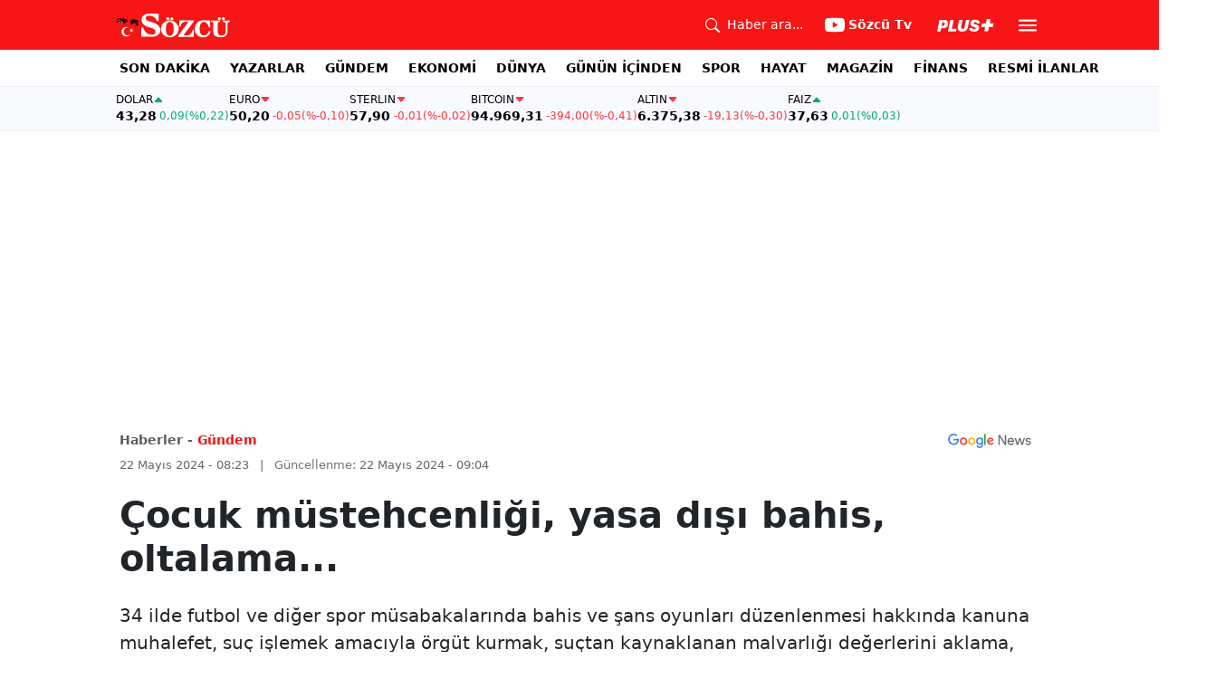

--- FILE ---
content_type: text/html; charset=utf-8
request_url: https://www.sozcu.com.tr/cocuk-mustehcenligi-yasadisi-bahis-oltalama-bircok-adrese-operasyon-p49057
body_size: 24206
content:
<!DOCTYPE html>
<html lang="tr">
<head>
    <meta charset="utf-8">
    <meta name="viewport" content="width=device-width, initial-scale=1">
    <link rel="dns-prefetch" href="https://sozcu01.sozcucdn.com"/>
    <link rel="dns-prefetch" href="https://firebase.googleapis.com"/>
    <link rel="dns-prefetch" href="https://www.gstatic.com"/>
    <link rel="dns-prefetch" href="https://www.googletagmanager.com"/>
    <link rel="dns-prefetch" href="https://securepubads.g.doubleclick.net"/>
    <link rel="dns-prefetch" href="https://googleads.g.doubleclick.net"/>
    <link rel="dns-prefetch" href="https://adservice.google.com.tr"/>
    <link rel="dns-prefetch" href="https://adservice.google.com"/>
    <link rel="dns-prefetch" href="https://www.googletagservices.com"/>
    <link rel="dns-prefetch" href="https://tpc.googlesyndication.com"/>
    <link rel="dns-prefetch" href="https://pagead2.googlesyndication.com"/>
    <link rel="dns-prefetch" href="https://static.criteo.net"/>
    <link rel="dns-prefetch" href="https://gatr.hit.gemius.pl"/>
    <link rel="dns-prefetch" href="https://medya.ilan.gov.tr"/>
    <link rel="dns-prefetch" href="https://cdn.jsdelivr.net"/>
    <link rel="dns-prefetch" href="https://av2.sozcu.com.tr"/>
    <link rel="dns-prefetch" href="https://www.sozcu.com.tr"/>
    <link rel="dns-prefetch" href="https://www.szctv.com.tr"/>
    <link rel="dns-prefetch" href="https://www.korkusuz.com.tr"/>
    <!-- Basın İlan Takip -->
    <script>!function(){var t=document.createElement("script");t.setAttribute("src",'https://cdn.p.analitik.bik.gov.tr/tracker'+(typeof Intl!=="undefined"?(typeof (Intl||"").PluralRules!=="undefined"?'1':typeof Promise!=="undefined"?'2':typeof MutationObserver!=='undefined'?'3':'4'):'4')+'.js'),t.setAttribute("data-website-id","2cd4bdca-c1a7-43f7-b0b3-05eb66b6331b"),t.setAttribute("data-host-url",'//2cd4bdca-c1a7-43f7-b0b3-05eb66b6331b.collector.p.analitik.bik.gov.tr'),document.head.appendChild(t)}();</script>
    <script> var script = document.createElement("script");script.src="//cdn-v2.p.analitik.bik.gov.tr/t-"+(typeof self !== "undefined" && self.crypto && typeof self.crypto.randomUUID === "function" ? "1-" : typeof Promise !== "undefined" ? "2-" : "3-")+"sozcu-com-tr-"+"0"+".js";document.head.appendChild(script);</script>
    
    <!-- Aps Tag -->
    <script>
        //load the apstag.js library
        !function(a9,a,p,s,t,A,g){if(a[a9])return;function q(c,r){a[a9]._Q.push([c,r])}a[a9]={init:function(){q("i",arguments)},fetchBids:function(){q("f",arguments)},setDisplayBids:function(){},targetingKeys:function(){return[]},_Q:[]};A=p.createElement(s);A.async=!0;A.src=t;g=p.getElementsByTagName(s)[0];g.parentNode.insertBefore(A,g)}("apstag",window,document,"script","//c.amazon-adsystem.com/aax2/apstag.js");
        //initialize the apstag.js library on the page to allow bidding
        apstag.init({
            pubID: 'dcfa1fed-b0d2-4af7-9c30-d3ac125401e9', //enter your pub ID here as shown above, it must within quotes
            adServer: 'googletag'
        });
    </script>
    <!-- Aps Tag -->
    <!-- ads -->
    <link rel="preload" fetchpriority="high" href="https://securepubads.g.doubleclick.net/tag/js/gpt.js" as="script"/>
    <link rel="preload" fetchpriority="high" href="/lib/adsv2_dist/prebid9.42.0.js?v=8QdjvRnMsuzkWbWUQM-MnKN89nrMKwL7A_eRwkvyZgI" as="script" />
    <script async src="https://securepubads.g.doubleclick.net/tag/js/gpt.js"></script>
    <script async src="/lib/adsv2_dist/prebid9.42.0.js?v=8QdjvRnMsuzkWbWUQM-MnKN89nrMKwL7A_eRwkvyZgI"></script>
    <link rel="stylesheet" href="/lib/css/bs-icons/bootstrap-icons.min.css?v=dlPushMDzVFy0HNKWpCM4Gm0WfqQKmtWlJl_zSEyho4">

    <!-- ads -->
    


    <meta name="robots" content="max-image-preview:large">
            <!-- domain tags -->
            <script type="text/javascript">
        const catSlug = 'gundem';
        const postId = '49057';
        window.postId=postId;
        const isEnabled=true;
        const isSecure=true;
        window.domainTag = window.domainTag || {cmd:[]};
        window.domainAdsConfForDesktop={isEnabled:isEnabled,isSecure:isSecure, targetingMap:{'tehlikeli': isSecure ? 'hayir':'evet', 'sistem': 'anasistem','tipi':'single', 'sozcuCat':catSlug, 'postId':postId}};
        window.domainAdsConfForMobile={isEnabled:isEnabled,isSecure:isSecure, targetingMap:{'tehlikeli': isSecure ? 'hayir':'evet', 'sistem': 'mobil','tipi':'single','mobilCat': catSlug, 'postId':postId}};
    </script>
            <link rel="modulepreload" crossorigin fetchpriority="high" href="/lib/adsv2_dist/postDetailPageClient_tr.js?v=O8lvoAkBhWmRN80f_xtoSsy6fFeGgAmUigM7FPQxtL8" />
            <script async="async" type="module" id="domainTag" src="/lib/adsv2_dist/postDetailPageClient_tr.js?v=O8lvoAkBhWmRN80f_xtoSsy6fFeGgAmUigM7FPQxtL8"></script>
            <!-- domain tags -->
            <script type="text/javascript" src="https://gatr.hit.gemius.pl/gplayer.js"></script>


        <link rel="amphtml" href="https://www.sozcu.com.tr/amp/cocuk-mustehcenligi-yasadisi-bahis-oltalama-bircok-adrese-operasyon-p49057"/>

    <link rel="canonical" href="https://www.sozcu.com.tr/cocuk-mustehcenligi-yasadisi-bahis-oltalama-bircok-adrese-operasyon-p49057"/>
    <!-- LOAD MORE SAYFALARI İÇİN TABOOLA COUNTER -->
    <script>
    window.page_counter = 0;
</script>
    <!-- /LOAD MORE SAYFALARI İÇİN TABOOLA COUNTER -->

    <link rel="stylesheet" href="/lib/css/swiper-bundle.css">

        <meta name="title" content="Çocuk müstehcenliği, yasa dışı bahis, oltalama...">
        <meta name="url"content="https://www.sozcu.com.tr/cocuk-mustehcenligi-yasadisi-bahis-oltalama-bircok-adrese-operasyon-p49057">
            <meta name="datePublished" content="2024-05-22T08:23:00&#x2B;0300">
            <meta name="dateModified" content="2024-05-22T09:04:25.3085668&#x2B;0300">
        <meta name="articleAuthor" content="Haber Merkezi">
                <meta name="articleSection" content="news">
        <title>Çocuk müstehcenliği, yasa dışı bahis, oltalama... - Sözcü</title>
        <meta name="description" content="34ildefutbolvediğerspormüsabakalarındabahisveşansoyunlarıdüzenlenmesihakkındakanunamuhalefet,suçişlemekamacıylaörgütkurmak,suçtankaynaklananmalvarlığıdeğerleriniaklama,niteliklidolandırıcılıkveçevrimiçiçocukmüstehcenliğisuçlarınayönelikdüzenlenen&quot;Sibergöz-40&quot;operasyonlarında181şüpheliyakalandı.">
        <script type="module" src="/lib/js/detay.js?v=xLZhUK9VxWk6q43PaG74LZs3DIWHV0Doq3M63G0ZVIU"></script>
        <link rel="stylesheet" href="/lib/css/detay.css?v=lcgpeHI0yy77qT6EiHmiViJouJuU_VdIQM96otCNuN0">
        <link rel="image_src" href="https://sozcu01.sozcucdn.com/sozcu/production/uploads/images/2024/5/568jpg-7L_5tKR_pkezFzbneE0lJA.jpg?w=1270&amp;h=675&amp;mode=crop&amp;scale=both"/>
        <meta name="author" content="Haber Merkezi">
        <meta property="og:type" content="article">
        <meta property="og:title" content="Çocuk müstehcenliği, yasa dışı bahis, oltalama... - Sözcü Gazetesi">
        <meta property="og:description" content="34ildefutbolvediğerspormüsabakalarındabahisveşansoyunlarıdüzenlenmesihakkındakanunamuhalefet,suçişlemekamacıylaörgütkurmak,suçtankaynaklananmalvarlığıdeğerleriniaklama,niteliklidolandırıcılıkveçevrimiçiçocukmüstehcenliğisuçlarınayönelikdüzenlenen&quot;Sibergöz-40&quot;operasyonlarında181şüpheliyakalandı.">
        <meta property="og:url" content="https://www.sozcu.com.tr/cocuk-mustehcenligi-yasadisi-bahis-oltalama-bircok-adrese-operasyon-p49057">
        <meta property="og:image" content="https://sozcu01.sozcucdn.com/sozcu/production/uploads/images/2024/5/568jpg-7L_5tKR_pkezFzbneE0lJA.jpg?w=1270&amp;h=675&amp;mode=crop&amp;scale=both"/>
        <meta property="og:image:width" content="1200">
        <meta property="og:image:height" content="675">
        <meta property="fb:app_id" content="1104414796238524">
        <meta property="fb:pages" content="151997251518179">
        <meta name="twitter:card" content="summary_large_image">
        <meta name="twitter:image" content="https://sozcu01.sozcucdn.com/sozcu/production/uploads/images/2024/5/568jpg-7L_5tKR_pkezFzbneE0lJA.jpg?w=1200&amp;h=630&amp;mode=crop&amp;scale=both">
        <meta name="twitter:site" content="@gazetesozcu">
        <meta name="twitter:creator" content="@gazetesozcu">
        <meta name="twitter:title" content="Çocuk müstehcenliği, yasa dışı bahis, oltalama... - Sözcü Gazetesi">
        <meta name="twitter:description" content="34ildefutbolvediğerspormüsabakalarındabahisveşansoyunlarıdüzenlenmesihakkındakanunamuhalefet,suçişlemekamacıylaörgütkurmak,suçtankaynaklananmalvarlığıdeğerleriniaklama,niteliklidolandırıcılıkveçevrimiçiçocukmüstehcenliğisuçlarınayönelikdüzenlenen&quot;Sibergöz-40&quot;operasyonlarında181şüpheliyakalandı.">
        <meta name="twitter:image:alt" content="Çocuk müstehcenliği, yasa dışı bahis, oltalama...">
        <meta name="twitter:url" content="https://www.sozcu.com.tr/cocuk-mustehcenligi-yasadisi-bahis-oltalama-bircok-adrese-operasyon-p49057">
        <meta name="twitter:domain" content="https://www.sozcu.com.tr">

        <script src="/lib/js/sozcu_taboola.js"></script>
    <link rel="modulepreload" crossorigin href="/lib/js/share.js?v=WaN7Zt78k8R_oVGf6oW8SWwBnk40rr2tStnndTrPDm4">
    <link rel="modulepreload" crossorigin href="/lib/js/swiper-bundle.js?v=sMceKUCmVLIFItldG5JXfHWMSXuiDFZxJGYAqXOhG5s">
    <link rel="modulepreload" crossorigin href="/lib/js/articleParts.js?v=vrNJSBs3aa2O6EOqPBUJ7KLDzUIBDydTUPlxfYonQFk">
    <link rel="modulepreload" crossorigin href="/lib/js/helper.js?v=6oURW72NbnZrqPz5-ZPOSeAxmAICmvOXl41ErmnF4x4">
    <link rel="modulepreload" crossorigin href="/lib/js/modulepreload-polyfill.js?v=sKWwUco3rEao_0XDigkQZFQhdPvmAoa-3Fq-FJJnny4">
    <link rel="modulepreload" crossorigin href="/lib/js/articleFontSizer.js?v=aUgIQYahL37_iGZqtiWILvBZkucOn0jkz4VvYvgaxgQ">
    <link rel="modulepreload" crossorigin href="/lib/js/navigation.js?v=TxS8VmueGs1918oxWL3m9EBjCgT_PkR1Vc_9z0ERZQ4">
    <link rel="modulepreload" crossorigin href="/lib/js/storage.js?v=EqZT0J4pa4ibVauqOYTkhiBVh72eZrs3sBXDIcvl_Pk">
    <link rel="modulepreload" crossorigin href="/lib/js/swiper.js?v=pY7hFyFAMIh_RgUN3-aYb3OVbgAX4CdY8PZ_E_UFi1Y">


    <!-- Google Tag Manager -->
    <script type="text/javascript">
    window.dataLayer = window.dataLayer || [];
    (function(w,d,s,l,i){w[l]=w[l]||[];w[l].push({'gtm.start':
    new Date().getTime(),event:'gtm.js'});var f=d.getElementsByTagName(s)[0],
    j=d.createElement(s),dl=l!='dataLayer'?'&l='+l:'';j.async=true;j.src=
    'https://www.googletagmanager.com/gtm.js?id='+i+dl;f.parentNode.insertBefore(j,f);
    })(window,document,'script','dataLayer','GTM-5N9MP4V4');
    </script>
    <!-- End Google Tag Manager -->
    
        <meta name="robots" content="FOLLOW, INDEX"/>
    
    
    <link rel="shortcut icon" type="image/png" href="https://www.sozcu.com.tr/static/web/assets/favicon.webp"/>
    <meta name="yandex-verification" content="48b7534a3c451a0e"/>
    <script src="https://fws.forinvestcdn.com/f-ws.min.js"></script>
</head>
<body>
<!-- Google Tag Manager (noscript) -->
<noscript>
    <iframe src="https://www.googletagmanager.com/ns.html?id=GTM-5N9MP4V4"
            height="0" width="0" style="display:none;visibility:hidden">
    </iframe>
</noscript>
<!-- End Google Tag Manager (noscript) -->


<!-- Navbar -->
    
<!-- OFFCANVAS -->
<div class="offcanvas offcanvas-start" tabindex="-1" id="sideMenu" aria-labelledby="sideMenuLabel">
    <div class="offcanvas-body p-0">
        <div class="d-flex quick-access">
            <a href="/son-dakika" class="d-flex flex-column align-items-center">
                    <span class="mb-2">
                        <svg xmlns="http://www.w3.org/2000/svg" width="22" height="22" fill="currentColor"
                             class="bi bi-alarm" viewBox="0 0 16 16">
                            <path
                                d="M8.5 5.5a.5.5 0 0 0-1 0v3.362l-1.429 2.38a.5.5 0 1 0 .858.515l1.5-2.5A.5.5 0 0 0 8.5 9z"/>
                            <path
                                d="M6.5 0a.5.5 0 0 0 0 1H7v1.07a7.001 7.001 0 0 0-3.273 12.474l-.602.602a.5.5 0 0 0 .707.708l.746-.746A6.97 6.97 0 0 0 8 16a6.97 6.97 0 0 0 3.422-.892l.746.746a.5.5 0 0 0 .707-.708l-.601-.602A7.001 7.001 0 0 0 9 2.07V1h.5a.5.5 0 0 0 0-1zm1.038 3.018a6 6 0 0 1 .924 0 6 6 0 1 1-.924 0M0 3.5c0 .753.333 1.429.86 1.887A8.04 8.04 0 0 1 4.387 1.86 2.5 2.5 0 0 0 0 3.5M13.5 1c-.753 0-1.429.333-1.887.86a8.04 8.04 0 0 1 3.527 3.527A2.5 2.5 0 0 0 13.5 1"/>
                        </svg>
                    </span>
                <span class="small">Son Dakika</span>
            </a>
            <a href="/arama" class="d-flex flex-column align-items-center">
                    <span class="mb-2">
                        <svg xmlns="http://www.w3.org/2000/svg" width="22" height="22" fill="currentColor"
                             class="bi bi-search" viewBox="0 0 16 16">
                            <path
                                d="M11.742 10.344a6.5 6.5 0 1 0-1.397 1.398h-.001q.044.06.098.115l3.85 3.85a1 1 0 0 0 1.415-1.414l-3.85-3.85a1 1 0 0 0-.115-.1zM12 6.5a5.5 5.5 0 1 1-11 0 5.5 5.5 0 0 1 11 0"/>
                        </svg>
                    </span>
                <span class="small">Arama</span>
            </a>
            <a href="https://uyelik.sozcu.com.tr/giris" class="d-flex flex-column align-items-center">
                    <span class="mb-2">
                        <svg xmlns="http://www.w3.org/2000/svg" width="62.44" height="13.778"
                             viewBox="0 0 62.44 13.778"><path
                                d="M2.619-12.683-.062,0H3.656l.738-3.463H6.2C9.835-3.463,12.1-5.5,12.1-8.736c0-2.364-1.679-3.946-4.676-3.946ZM5.748-9.87h.976c1.063,0,1.644.466,1.644,1.468a2.072,2.072,0,0,1-2.145,2.18H4.966ZM21.384-3.041H16.225l2.048-9.642H14.546L11.848,0h8.886ZM28.028.22c2.9,0,5.194-1.564,5.748-4.192l1.837-8.71H31.887L30.226-4.8a2.02,2.02,0,0,1-2.039,1.881,1.623,1.623,0,0,1-1.793-1.591,3.272,3.272,0,0,1,.079-.677l1.591-7.5H24.337l-1.6,7.532a5.264,5.264,0,0,0-.114,1.081C22.623-1.529,24.68.22,28.028.22Zm7.189-3.955C35.227-1.23,37.239.22,40.658.22c3.349,0,5.634-1.661,5.634-4.333,0-1.828-.984-2.777-3.261-3.437l-1.389-.4c-1.02-.3-1.371-.65-1.371-1.16,0-.6.633-1.037,1.608-1.037,1.055,0,1.767.5,1.793,1.257h3.4c-.018-2.514-2.013-4.008-5.282-4.008-3.076,0-5.309,1.688-5.309,4.271,0,1.731,1.125,2.874,3.243,3.516l1.327.4c1.2.369,1.433.642,1.433,1.107,0,.633-.677,1.063-1.758,1.063-1.046,0-1.881-.5-1.986-1.2Zm21.9-1.116h4.395l.867-4.078H57.984l.984-4.629H54.75L53.766-8.93H49.371L48.5-4.852H52.9L51.914-.223h4.219Z"
                                transform="translate(0.062 13.559)" fill="#F71515"/></svg>
                    </span>
            </a>
        </div>
        <div class="d-flex align-items-center px-4 py-3" style="background-color:#F8FAFE">
            <div class="d-flex align-items-center flex-grow-1">
                <div id="dayNumber" class="fw-bold fs-2 me-2"></div>
                <div class="lh-1">
                    <div id="monthName" class="text-secondary"></div>
                    <div id="dayName" class="small"></div>
                </div>
            </div>
                <div class="d-flex align-items-center justify-content-between flex-grow-1">
                    <a href="https://www.sozcu.com.tr/finans/dolar"
                       class="currency-item lh-1 up">
                        <span class="currency-item-name position-relative">DOLAR</span>
                        <span class="d-flex flex-column align-items-start text-nowrap">
                            <span class="currency-item-value m-0">43,28</span>
                            <span>
                                <span class="currency-item-range">0,09</span> <span
                                    class="currency-item-range">(%0,22)</span>
                            </span>
                        </span>
                    </a>
                    <a href="https://www.sozcu.com.tr/finans/euro"
                       class="currency-item lh-1 down">
                        <span class="currency-item-name position-relative">EURO</span>
                        <span class="d-flex flex-column align-items-start text-nowrap">
                            <span class="currency-item-value m-0">50,20</span>
                            <span>
                                <span class="currency-item-range">-0,05</span> <span
                                    class="currency-item-range">(%-0,10)</span>
                            </span>
                        </span>
                    </a>
                </div>
        </div>
        <ul class="list-unstyled side-menu align-items-center p-4 border-bottom">
                <li>
                    <a target="_blank" href="https://www.sozcu.com.tr/son-dakika/"
                       class="fw-bold fs-5">SON DAKİKA</a>
                </li>
                <li>
                    <a target="_blank" href="https://www.sozcu.com.tr/yazarlar"
                       class="fw-bold fs-5">YAZARLAR</a>
                </li>
                <li>
                    <a target="_blank" href="/gundem"
                       class="fw-bold fs-5">GÜNDEM</a>
                </li>
                <li>
                    <a target="_blank" href="/ekonomi"
                       class="fw-bold fs-5">EKONOMİ</a>
                </li>
                <li>
                    <a target="_blank" href="/dunya"
                       class="fw-bold fs-5">DÜNYA</a>
                </li>
                <li>
                    <a target="_blank" href="/gunun-icinden"
                       class="fw-bold fs-5">GÜNÜN İÇİNDEN</a>
                </li>
                <li>
                    <a target="_blank" href="/spor"
                       class="fw-bold fs-5">SPOR</a>
                </li>
                <li>
                    <a target="_blank" href="/hayat"
                       class="fw-bold fs-5">HAYAT</a>
                </li>
                <li>
                    <a target="_blank" href="/magazin"
                       class="fw-bold fs-5">MAGAZİN</a>
                </li>
                <li>
                    <a target="_blank" href="https://www.sozcu.com.tr/egazete"
                       class="fw-bold fs-5">E-GAZETE</a>
                </li>
                <li>
                    <a target="_blank" href="/otomotiv"
                       class="fw-bold fs-5">OTOMOTİV</a>
                </li>
                <li>
                    <a target="_blank" href="/finans"
                       class="fw-bold fs-5">FİNANS</a>
                </li>
                <li>
                    <a target="_blank" href="/bilim-teknoloji"
                       class="fw-bold fs-5">TEKNOLOJİ</a>
                </li>
                <li>
                    <a target="_blank" href="https://www.sozcu.com.tr/resmi-ilanlar"
                       class="fw-bold fs-5">RESMİ İLANLAR</a>
                </li>
        </ul>
        <div class="px-4 mb-5">
            <div class="text-secondary mb-3">Sosyal Medya</div>
            <div class="social-pages mb-4 d-flex">
                <a href="https://www.instagram.com/sozcucomtr/" target="_blank" rel="noopener"
                   class="social-page-button border rounded-3" aria-label="İnstagram">
                    <svg xmlns="http://www.w3.org/2000/svg" width="20.356" height="20.36" viewBox="0 0 20.356 20.36">
                        <g transform="translate(-0.449)">
                            <path
                                d="M20.754,5.986a7.44,7.44,0,0,0-.473-2.47A5.216,5.216,0,0,0,17.3.537a7.459,7.459,0,0,0-2.47-.473C13.742.012,13.4,0,10.631,0s-3.11.012-4.2.06a7.442,7.442,0,0,0-2.47.473A4.968,4.968,0,0,0,2.16,1.71a5.013,5.013,0,0,0-1.173,1.8,7.46,7.46,0,0,0-.473,2.47c-.052,1.09-.064,1.436-.064,4.2s.012,3.11.06,4.2a7.439,7.439,0,0,0,.473,2.47,5.215,5.215,0,0,0,2.979,2.979,7.46,7.46,0,0,0,2.47.473c1.086.048,1.432.06,4.2.06s3.11-.012,4.2-.06a7.438,7.438,0,0,0,2.47-.473,5.208,5.208,0,0,0,2.979-2.979,7.465,7.465,0,0,0,.473-2.47c.048-1.086.06-1.432.06-4.2S20.8,7.072,20.754,5.986ZM18.92,14.3a5.581,5.581,0,0,1-.35,1.889,3.377,3.377,0,0,1-1.933,1.933,5.6,5.6,0,0,1-1.889.35c-1.074.048-1.4.06-4.113.06s-3.043-.012-4.113-.06a5.578,5.578,0,0,1-1.889-.35,3.133,3.133,0,0,1-1.169-.76,3.165,3.165,0,0,1-.76-1.169,5.6,5.6,0,0,1-.35-1.889c-.048-1.074-.06-1.4-.06-4.113s.012-3.043.06-4.113A5.578,5.578,0,0,1,2.7,4.188a3.1,3.1,0,0,1,.764-1.169,3.161,3.161,0,0,1,1.169-.76,5.6,5.6,0,0,1,1.889-.35c1.074-.048,1.4-.06,4.113-.06s3.043.012,4.113.06a5.581,5.581,0,0,1,1.889.35,3.131,3.131,0,0,1,1.169.76,3.165,3.165,0,0,1,.76,1.169,5.6,5.6,0,0,1,.35,1.889c.048,1.074.06,1.4.06,4.113S18.968,13.225,18.92,14.3Zm0,0"
                                transform="translate(0 0)" fill="#444"/>
                            <path
                                d="M130.18,124.5a5.23,5.23,0,1,0,5.23,5.23A5.232,5.232,0,0,0,130.18,124.5Zm0,8.623a3.393,3.393,0,1,1,3.393-3.393A3.393,3.393,0,0,1,130.18,133.123Zm0,0"
                                transform="translate(-119.548 -119.548)" fill="#444"/>
                            <path
                                d="M364.891,89.823A1.221,1.221,0,1,1,363.67,88.6,1.221,1.221,0,0,1,364.891,89.823Zm0,0"
                                transform="translate(-347.602 -85.078)" fill="#444"/>
                        </g>
                    </svg>
                </a>
                <a href="https://www.facebook.com/sozcugazetesi/" target="_blank" rel="noopener"
                   class="social-page-button border rounded-3" aria-label="Facebook">
                    <svg xmlns="http://www.w3.org/2000/svg" width="9.476" height="18.949" viewBox="0 0 9.476 18.949">
                        <path
                            d="M13.933,3.146h1.73V.133A22.339,22.339,0,0,0,13.142,0c-2.494,0-4.2,1.569-4.2,4.452V7.106H6.187v3.368H8.939V18.95h3.375V10.475h2.641l.419-3.368H12.313V4.786c0-.974.263-1.64,1.619-1.64Z"
                            transform="translate(-6.187)" fill="#444"/>
                    </svg>
                </a>
                <a href="https://twitter.com/gazetesozcu" target="_blank" rel="noopener"
                   class="social-page-button border rounded-3" aria-label="Twitter">
                    <svg xmlns="http://www.w3.org/2000/svg" width="16" height="16" fill="#444" class="bi bi-twitter-x"
                         viewBox="0 0 16 16">
                        <path
                            d="M12.6.75h2.454l-5.36 6.142L16 15.25h-4.937l-3.867-5.07-4.425 5.07H.316l5.733-6.57L0 .75h5.063l3.495 4.633L12.601.75Zm-.86 13.028h1.36L4.323 2.145H2.865z"/>
                    </svg>
                </a>
                <a href="https://www.youtube.com/channel/UCOulx_rep5O4i9y6AyDqVvw" target="_blank" rel="noopener"
                   class="social-page-button border rounded-3" aria-label="Youtube">
                    <svg xmlns="http://www.w3.org/2000/svg" width="17.711" height="12.4" viewBox="0 0 17.711 12.4">
                        <path
                            d="M17.346-4.142A2.219,2.219,0,0,0,15.785-5.7a51.842,51.842,0,0,0-6.93-.379,53.862,53.862,0,0,0-6.93.365A2.264,2.264,0,0,0,.365-4.142,23.38,23.38,0,0,0,0,.118a23.294,23.294,0,0,0,.365,4.26A2.219,2.219,0,0,0,1.926,5.939a51.936,51.936,0,0,0,6.93.379,53.862,53.862,0,0,0,6.93-.365,2.219,2.219,0,0,0,1.561-1.561,23.388,23.388,0,0,0,.365-4.26A22.194,22.194,0,0,0,17.346-4.142ZM7.09,2.774v-5.31L11.7.118Zm0,0"
                            transform="translate(0 6.082)" fill="#444"/>
                    </svg>
                </a>
                <a href="https://www.dailymotion.com/Sozcu" target="_blank" rel="noopener"
                   class="social-page-button border rounded-3" aria-label="Dailymotion">
                    <svg xmlns="http://www.w3.org/2000/svg" width="13.714" height="17.696" viewBox="0 0 13.714 17.696">
                        <g transform="translate(113.142 -247.369)">
                            <path
                                d="M-93.164,249.854v17.572h-3.72V266.08a5.375,5.375,0,0,1-3.843,1.471,6.322,6.322,0,0,1-6.151-6.485,6.489,6.489,0,0,1,6.151-6.525,5.335,5.335,0,0,1,3.843,1.518V250.6Zm-6.72,14.284A3.139,3.139,0,0,0-96.747,261a3.139,3.139,0,0,0-3.136-3.137A3.139,3.139,0,0,0-103.02,261,3.139,3.139,0,0,0-99.884,264.138Z"
                                transform="translate(-6.264 -2.485)" fill="#444"/>
                        </g>
                    </svg>
                </a>
            </div>
        </div>
        <div class="d-flex flex-column px-4 mb-5">
            <a href="https://apps.apple.com/tr/app/s%C3%B6zc%C3%BC-gazetesi-haberler/id405952318?l=tr" class="mb-3">
                <img src="/lib/img/_appstore.svg" alt="">
            </a>
            <a href="https://play.google.com/store/apps/details?id=org.studionord.sozcu.gazete&hl=tr&gl=US&pli=1"
               class="mb-3">
                <img src="/lib/img/_playstore.svg" alt="">
            </a>
            <a href="https://appgallery.huawei.com/app/C112215613" class="mb-3">
                <img src="/lib/img/_appgallery.svg" alt="">
            </a>
        </div>
    </div>
</div>
<!-- /OFFCANVAS -->
<!-- NAVBAR -->
<div class="navbar ">
    <div class="container px-2"><a href="/" class="logo">
            <img src="/static/web/assets/logo.svg" alt=""> </a>

        <div class="d-flex align-items-center">
            <a href="/arama" class="d-flex align-items-center text-white me-2 me-lg-4">
                <span class="">
                    <svg xmlns="http://www.w3.org/2000/svg" width="16" height="16" fill="currentColor"
                         class="bi bi-search" viewBox="0 0 16 16">
                      <path
                          d="M11.742 10.344a6.5 6.5 0 1 0-1.397 1.398h-.001q.044.06.098.115l3.85 3.85a1 1 0 0 0 1.415-1.414l-3.85-3.85a1 1 0 0 0-.115-.1zM12 6.5a5.5 5.5 0 1 1-11 0 5.5 5.5 0 0 1 11 0"/>
                    </svg>
                </span>
                <span class="small d-none d-lg-block ms-2">Haber ara...</span>
            </a>

            <a href="https://www.youtube.com/channel/UCOulx_rep5O4i9y6AyDqVvw" target="_blank" rel="nofollow"
               class="d-flex align-items-center text-white me-2 me-lg-4">
                <span class="">
                    <svg xmlns="http://www.w3.org/2000/svg" width="22" height="22" fill="currentColor"
                         class="bi bi-youtube" viewBox="0 0 16 16">
                      <path
                          d="M8.051 1.999h.089c.822.003 4.987.033 6.11.335a2.01 2.01 0 0 1 1.415 1.42c.101.38.172.883.22 1.402l.01.104.022.26.008.104c.065.914.073 1.77.074 1.957v.075c-.001.194-.01 1.108-.082 2.06l-.008.105-.009.104c-.05.572-.124 1.14-.235 1.558a2.01 2.01 0 0 1-1.415 1.42c-1.16.312-5.569.334-6.18.335h-.142c-.309 0-1.587-.006-2.927-.052l-.17-.006-.087-.004-.171-.007-.171-.007c-1.11-.049-2.167-.128-2.654-.26a2.01 2.01 0 0 1-1.415-1.419c-.111-.417-.185-.986-.235-1.558L.09 9.82l-.008-.104A31 31 0 0 1 0 7.68v-.123c.002-.215.01-.958.064-1.778l.007-.103.003-.052.008-.104.022-.26.01-.104c.048-.519.119-1.023.22-1.402a2.01 2.01 0 0 1 1.415-1.42c.487-.13 1.544-.21 2.654-.26l.17-.007.172-.006.086-.003.171-.007A100 100 0 0 1 7.858 2zM6.4 5.209v4.818l4.157-2.408z"/>
                    </svg>
                </span>
                <span class="fw-bold small d-none d-sm-block ms-1">Sözcü Tv</span>
            </a>

            <div class="dropdown me-1 me-lg-3 user-area">
                <button class="btn btn-sm text-white shadow-none border-0 rounded-0 p-1" type="button"
                        data-bs-toggle="dropdown">
                    <img loading="lazy" src="/lib/img/plus_icon.svg" alt="Sözcü Plus" height="14">
                </button>
                <ul class="dropdown-menu dropdown-menu-end shadow border-0 rounded-0">
                    <li>
                        <a class="dropdown-item fw-semibold py-2 px-3" href="https://uyelik.sozcu.com.tr/giris?base_url=https%3A%2F%2Fwww.sozcu.com.tr%2F">Giriş Yap</a>
                    </li>
                    <li>
                        <a class="dropdown-item fw-semibold py-2 px-3" href="https://uyelik.sozcu.com.tr/kayit?base_url=https%3A%2F%2Fwww.sozcu.com.tr%2F">Abone Ol</a>
                    </li>
                    <li class="dropdown-divider"></li>
                    <li>
                        <a class="dropdown-item fw-semibold py-2 px-3" href="#">Daha fazla bilgi al</a>
                    </li>
                </ul>
            </div>

            <button type="button" name="menu" class="menuButton btn p-0 shadow-none border-0" data-bs-toggle="offcanvas"
                    href="#sideMenu">
                <svg xmlns="http://www.w3.org/2000/svg" height="26px" viewBox="0 -960 960 960" width="26px"
                     fill="#ffffff">
                    <path d="M120-240v-80h720v80H120Zm0-200v-80h720v80H120Zm0-200v-80h720v80H120Z"></path>
                </svg>
            </button>
        </div>
    </div>
</div>
<!-- /NAVBAR -->

<div class="sub-navbar d-none d-lg-block">
    <div class="container">
        <ul class="d-flex list-unstyled small m-0 main-menu">
                        <li>
                            <a target="_blank"
                               href="https://www.sozcu.com.tr/son-dakika/">SON DAKİKA</a>
                        </li>
                        <li>
                            <a target="_blank"
                               href="https://www.sozcu.com.tr/yazarlar">YAZARLAR</a>
                        </li>
                        <li>
                            <a target="_blank"
                               href="/gundem">GÜNDEM</a>
                        </li>
                        <li>
                            <a target="_blank"
                               href="/ekonomi">EKONOMİ</a>
                        </li>
                        <li>
                            <a target="_blank"
                               href="/dunya">DÜNYA</a>
                        </li>
                        <li>
                            <a target="_blank"
                               href="/gunun-icinden">GÜNÜN İÇİNDEN</a>
                        </li>
                        <li>
                            <a target="_blank"
                               href="/spor">SPOR</a>
                        </li>
                        <li>
                            <a target="_blank"
                               href="/hayat">HAYAT</a>
                        </li>
                        <li>
                            <a target="_blank"
                               href="/magazin">MAGAZİN</a>
                        </li>
                        <li>
                            <a target="_self"
                               href="/finans">FİNANS</a>
                        </li>
                        <li>
                            <a target="_blank"
                               href="https://www.sozcu.com.tr/resmi-ilanlar">RESMİ İLANLAR</a>
                        </li>
        </ul>
    </div>
</div>

<!-- CURRENCY TICKER -->
<div class="currency mb-4" style="padding: 8px 2px;">
    <div class="container p-0 px-lg-2 lh-1">
        <div class="marquee-container">
                <a href="https://www.sozcu.com.tr/finans/dolar"
                   class="currency-item up">
                    <span class="currency-item-name" data-currency="TRY">DOLAR</span>
                    <span class="text-nowrap">
                            <span class="currency-item-value">43,28</span>
                            <span>
                                <span class="currency-item-range">0,09</span> <span
                                    class="currency-item-range">(%0,22)</span>
                            </span>
                        </span>
                </a>
                <a href="https://www.sozcu.com.tr/finans/euro"
                   class="currency-item down">
                    <span class="currency-item-name" data-currency="TRY">EURO</span>
                    <span class="text-nowrap">
                            <span class="currency-item-value">50,20</span>
                            <span>
                                <span class="currency-item-range">-0,05</span> <span
                                    class="currency-item-range">(%-0,10)</span>
                            </span>
                        </span>
                </a>
                <a href="https://www.sozcu.com.tr/finans/sterlin"
                   class="currency-item down">
                    <span class="currency-item-name" data-currency="TRY">STERLIN</span>
                    <span class="text-nowrap">
                            <span class="currency-item-value">57,90</span>
                            <span>
                                <span class="currency-item-range">-0,01</span> <span
                                    class="currency-item-range">(%-0,02)</span>
                            </span>
                        </span>
                </a>
                <a href="https://www.sozcu.com.tr/finans/bitcoin"
                   class="currency-item down">
                    <span class="currency-item-name" data-currency="USDT">BITCOIN</span>
                    <span class="text-nowrap">
                            <span class="currency-item-value">94.969,31</span>
                            <span>
                                <span class="currency-item-range">-394,00</span> <span
                                    class="currency-item-range">(%-0,41)</span>
                            </span>
                        </span>
                </a>
                <a href="https://www.sozcu.com.tr/finans/gram-altin"
                   class="currency-item down">
                    <span class="currency-item-name" data-currency="TRY">ALTIN</span>
                    <span class="text-nowrap">
                            <span class="currency-item-value">6.375,38</span>
                            <span>
                                <span class="currency-item-range">-19,13</span> <span
                                    class="currency-item-range">(%-0,30)</span>
                            </span>
                        </span>
                </a>
                <a href="https://www.sozcu.com.tr/finans/faiz"
                   class="currency-item up">
                    <span class="currency-item-name" data-currency="TRY">FAİZ</span>
                    <span class="text-nowrap">
                            <span class="currency-item-value">37,63</span>
                            <span>
                                <span class="currency-item-range">0,01</span> <span
                                    class="currency-item-range">(%0,03)</span>
                            </span>
                        </span>
                </a>
        </div>
    </div>
</div>
<!-- /CURRENCY TICKER -->

<!-- /Navbar -->


    
<div class="container position-relative mb-4">
        <div class="ad pageskin-top">
    <div id="div-sozcu_anasayfa_pageskin_tepe" style="display: none;"></div> 
    <div id="div-sozcu_gen_pageskin_tepe" style="display: none;"></div>
</div>

        <div class="ad masthead masthead-main mb-4">
             
    <div id="div-sozcu_masthead" style="display: none;"></div>
    <div id="div-sozcu_mobile_320x50" style="display: none;"></div>
          
    <div id="div-sozcu_gen_masthead" style="display: none;"></div>
    <div id="div-sozcu_m_gen_masthead" style="display: none;"></div> 
        </div>
        <div class="ad ad-cols d-none d-lg-block">
    <div class="ad-col ad-col-left text-end">
        <div class="ad-col-container">
            <div id="div-sozcu_gen_left" style="display: none;"></div>
        </div>
    </div>
    <div class="ad-col ad-col-right">
        <div class="ad-col-container">
            <div id="div-sozcu_gen_right" style="display: none;"></div>
        </div>
    </div>
</div>

<div class="news-body"
     data-url="https://www.sozcu.com.tr/feeds/simpleposts?excludePostId=49057&amp;handler=TrendPost"
     data-adv="False">
<div class="row mb-5">
<div class="col-lg-12">
    <header class="mb-4">
        <div class="d-flex align-items-center justify-content-between breadcrumb">
            <div class="pe-2">
                <a href="https://www.sozcu.com.tr" class="text-muted small fw-bold lh-1">Haberler -</a>
                <a href="https://www.sozcu.com.tr/gundem" class="small fw-bold text-primary text-nowrap lh-1">Gündem</a>

            </div>
            <div class="googleNews d-flex align-items-center">
                <a class="btn btn-sm" href="https://news.google.com/publications/CAAqBwgKMPefoQkwz8lx?r=3&oc=1&hl=tr&gl=TR&ceid=TR:tr" target="_blank" rel="nofollow noopener" title="Abone Ol">
                    <img fetchpriority="low" loading="lazy" src="/lib/img/googlenews.svg" alt="Google News" height="16">
                </a>
            </div>
        </div>
        <div class="content-meta-dates mb-4">
            <span class="content-meta-date">
                <time datetime="2024-05-22T08:23:00&#x2B;03:00">22 Mayıs 2024 - 08:23</time>
            </span>
                <span class="content-meta-date">
                    <span>Güncellenme:</span> <time datetime="2024-05-22T09:04:25&#x2B;03:00">22 Mayıs 2024 - 09:04</time>
                </span>
        </div>
        <h1 class="fw-bold mb-4">Çocuk müstehcenliği, yasa dışı bahis, oltalama...</h1>
        <h2 class="description mb-4 fw-medium fs-5 lh-base">34 ilde futbol ve diğer spor müsabakalarında bahis ve şans oyunları düzenlenmesi hakkında kanuna muhalefet, suç işlemek amacıyla örgüt kurmak, suçtan kaynaklanan malvarlığı değerlerini aklama, nitelikli dolandırıcılık ve çevrim içi çocuk müstehcenliği suçlarına yönelik düzenlenen &quot;Sibergöz-40&quot; operasyonlarında 181 şüpheli yakalandı.</h2>
        <div class="content-meta">
            <div class="content-meta-info">
                <div class="content-meta-name">
                    <span class="d-flex align-items-center">
                            <span class="img-holder me-2">
                                <img src="https://sozcu01.sozcucdn.com/sozcu/development/uploads/images/2023/11/sozcu-logopng-zyjsNJXLvUC2KodxWCoIPQ.png?w=90&h=90&mode=crop&scale=both" alt="Haber Merkezi">

                            </span>
Haber Merkezi                    </span>
                </div>
            </div>
            <div class="share-area">
                <div>
                    <div class="share-actions me-2">
                        <button aria-label="Twitter'da Paylaş" class="btn btn-option border p-0 me-1 share-on-twitter" data-url="https://www.sozcu.com.tr/cocuk-mustehcenligi-yasadisi-bahis-oltalama-bircok-adrese-operasyon-p49057" data-company="gazetesozcu" data-title="Çocuk müstehcenliği, yasa dışı bahis, oltalama...">
                            <i class="bi bi-twitter-x"></i>
                        </button>
                        <a href="whatsapp://send?text=Çocuk müstehcenliği, yasa dışı bahis, oltalama... - https://www.sozcu.com.tr/cocuk-mustehcenligi-yasadisi-bahis-oltalama-bircok-adrese-operasyon-p49057" aria-label="Whatsapp'da Paylaş" class="btn btn-option border me-1 share-on-whatsapp" data-action="share/whatsapp/share">
                            <i class="bi bi-whatsapp fs-5"></i>
                        </a>

                        <div class="dropdown">
                            <button class="btn btn-option border p-0" type="button" data-bs-toggle="dropdown" aria-expanded="false">
                                <i class="bi bi-three-dots fs-5"></i>
                            </button>
                            <ul class="dropdown-menu dropdown-menu-end">
                                <li>
                                    <button type="button" class="dropdown-item share-on-facebook" data-url="https://www.sozcu.com.tr/cocuk-mustehcenligi-yasadisi-bahis-oltalama-bircok-adrese-operasyon-p49057">
                                        <i class="bi bi-facebook"></i> Facebook ile paylaş
                                    </button>
                                </li>
                                <li>
                                    <button type="button" class="dropdown-item share-on-messenger" data-url="https://www.sozcu.com.tr/cocuk-mustehcenligi-yasadisi-bahis-oltalama-bircok-adrese-operasyon-p49057">
                                        <i class="bi bi-messenger"></i>
                                        Messenger ile gönder
                                    </button>
                                </li>
                                <li>
                                    <a class="dropdown-item" href="mailto:?subject=Haber&amp;body=Sözcü - Çocuk müstehcenliği, yasa dışı bahis, oltalama... https://www.sozcu.com.tr/cocuk-mustehcenligi-yasadisi-bahis-oltalama-bircok-adrese-operasyon-p49057" target="_blank" aria-label="E-posta ile Paylaş">
                                        <i class="bi bi-envelope"></i>
                                        E-posta ile gönder
                                    </a>
                                </li>
                            </ul>
                        </div>
                    </div>
                    <div class="content-options">
                        <div class="dropdown">
                            <button class="btn btn-option btn-type dropdown-toggle no-arrow border" type="button" id="fontSize" data-bs-toggle="dropdown" aria-expanded="false" aria-label="Yazı boyutu"></button>
                            <ul class="dropdown-menu dropdown-menu-end" aria-labelledby="fontSize">
                                <li>
                                    <span class="dropdown-item btn fontSizeLarge">Yazıları büyüt</span>
                                </li>
                                <li>
                                    <span class="dropdown-item btn fontSizeSmall">Yazıları küçült</span>
                                </li>
                                <li>
                                    <span class="dropdown-item btn fontSizeZero">Standart boyut</span>
                                </li>
                            </ul>
                        </div>
                    </div>
                </div>
            </div>
        </div>

    </header>
</div>
<div class="col-lg-8 ">

    <!-- ARTICLE -->
    <article data-url="/cocuk-mustehcenligi-yasadisi-bahis-oltalama-bircok-adrese-operasyon-p49057" data-title="Çocuk müstehcenliği, yasa dışı bahis, oltalama...">
        <!-- ANA GÖRSEL YA DA VİDEO -->
        <div class="main-image img-holder wide radius-base mb-4">
                    <div id="my-dailymotion-player"></div>
                    <script type="text/javascript" src="https://gatr.hit.gemius.pl/gplayer.js"></script>
                    <script src="https://geo.dailymotion.com/libs/player/x4sod.js"></script>
                    <style>
                        #my-dailymotion-player {
                            position: absolute !important;
                            width: 100% !important;
                        }
                    </style>
                    <script>
        function initDailyMotionPlayer() {
            const isContentVideo = false;
            const isLoggedIn = domainTag.doesCookieExists('loggedIn');

            const playerParams = {
                player: 'x4sp6',
                mute: true,
                customConfig: {
                    dynamiciu: "/66738120/dailymotion_player_desktop_640x480_preroll",
                    keyvalues: "",
                    plcmt: "1",
                    premium: isLoggedIn,
                    customParams: isLoggedIn ? "sozcuplus" : ""
                }
            };

            dailymotion
                .createPlayer("my-dailymotion-player", {
                    video: 'x8yvbxy',
                    params: playerParams
                })
                .then(async (player) => {
                    await player.pause();

                    let playerPaused = false;
                    let playerState= player.getState();

                    const gemius = new GemiusPlayer(
                        player.getState().videoId,
                        'px01Xv8k1W298ScCDv4Z16ei.BNs.MyLgnudlzjvt7D.t7'
                    );

                    player.on(dailymotion.events.PLAYER_VIEWABILITYCHANGE, (state) => {
                        if (!state.playerIsViewable && state.playerIsPlaying) {
                            player.pause();
                            let time = state.videoTime | 0;
                            gemius.programEvent(state.videoId, time, 'pause');
                            playerPaused = true;
                        } else if (state.playerIsViewable && playerPaused) {
                            player.play();
                            let time = state.videoTime | 0;
                            gemius.programEvent(state.videoId, time, 'play');
                            playerPaused = false;
                        }
                    });

                    player.on(dailymotion.events.VIDEO_START, (state) => {
                        const programName = state.videoTitle?.replace(/[\W_]+/g, ' ') || state.videoOwnerScreenname;
                        gemius.newProgram(state.videoId, {
                            programName,
                            programDuration: state.videoDuration,
                            programType: 'Video',
                            transmissionType: '1',
                            typology: programName
                        });
                    });

                    player.on(dailymotion.events.VIDEO_SEEK, (state) => {
                        gemius.programEvent(state.videoId, state.videoTime, 'seek');
                    });

                    player.on(dailymotion.events.VIDEO_PLAYING, (state) => {
                        gemius.programEvent(state.videoId, state.videoTime, 'play');
                    });

                    player.on(dailymotion.events.VIDEO_END, (state) => {
                        gemius.programEvent(state.videoId, state.videoTime, 'complete');
                    });

                    player.on(dailymotion.events.VIDEO_PAUSE, (state) => {
                        gemius.programEvent(state.videoId, state.videoTime, 'pause');
                    });
                })
                .catch((e) => {
                    console.error("Dailymotion player hatası:", e);
                });
        }

        domainTag.cmd.push(initDailyMotionPlayer);
    </script>
        </div>
        <div class="row">
            <div class="col-lg-12 mx-auto position-relative">
                <div class="article-body" property="articleBody" data-adv="False" data-author="False">
                    <p><br>Emniyet Genel Müdürlüğü Siber Suçlarla Mücadele Daire Başkanlığı koordinesinde; İl Emniyet Müdürlükleri Siber Suçlarla Mücadele Şube Müdürlüklerince İstanbul, Bitlis, Kahramanmaraş, Gaziantep, Diyarbakır, Sinop ve Erzurum merkezli Aydın, Manisa, Balıkesir, Siirt, Van, Ordu, Isparta, İzmir, Balıkesir, Hakkari, Ankara, Adana, Eskişehir, Kocaeli, Sakarya, Yozgat, Antalya, Mersin, Hatay, Tekirdağ, Çorum, Mardin, Malatya, Kütahya, Muğla, Bursa ve Denizli olmak üzere 34 ilde düzenlenen operasyonlarda:</p>
<p><strong>İstanbul:</strong></p>
<p>İstanbul İl Emniyet Müdürlüğü Siber Suçlarla Mücadele Şube Müdürlüğünce; İstanbul merkezli Gaziantep, Antalya, Tekirdağ, Çorum, Mardin, Malatya, Diyarbakır ve Kütahya’da düzenlenen operasyonlarda;</p>
<p>Bankalara ait oluşturdukları oltalama (phishing) siteleri üzerinden müşteki şirketin hesap bilgilerini ele geçirdikleri, banka hesaplarında bulunan paraları, başka hesaplara havale ettikleri, yaklaşık 14 milyon lira haksız kazanç sağlayarak nitelikli hırsızlık suçunu işledikleri tespit edilen 17 şüpheli yakalandı.<br><br>İstanbul İl Emniyet Müdürlüğü Siber Suçlarla Mücadele Şube Müdürlüğünce İstanbul merkezli İzmir, Muğla, Antalya, Bursa ve Mersin’de düzenlenen operasyonlarda;</p>
<p><strong>SUÇTAN ELDE EDİLEN GELİRİ AKLAMAK İÇİN GALERİ AÇMIŞLAR</strong></p>
<p>Roma Bilişim olarak adlandırılan bir grubun mobil uygulamalar üzerinden haberleştikleri, kiralanan ofislerde özel yazılımlarla bahis oynayanların para transferini organize ettikleri, paranın takibinin zorlaştırılması amacıyla kripto varlık hizmet sağlayıcılarına transfer ettikleri tespit edildi.</p>
<p>Örgüt lideri konumundaki şahsın suçtan elde edilen gelirin aklanması için oto galeri açtığı ve oto galeri üzerinden şüphelilerin akrabaları ve güvendikleri şahıslara taşınır/taşınmaz mal alım satımı yaparak para akladıkları ve hesaplarında yaklaşık 300 milyon dolar para hareketi bulunduğu değerlendirilen 69 şüpheli yakalandı.</p>
<p><strong>Bitlis:</strong></p>
<p>Bitlis İl Emniyet Müdürlüğü Siber Suçlarla Mücadele Şube Müdürlüğünce; Bitlis ve İstanbul’da düzenlenen operasyonlarda;</p>
<p>5 farklı yasa dışı bahis sitesi üzerinden bahis oynattıkları ve bu siteler üzerinden banka hesaplarının yasa dışı bahisle bağlantılı para nakline aracılık ettikleri tespit edilen 9 şüpheli yakalandı.</p>
<p><strong>Kahramanmaraş:</strong></p>
<p>Kahramanmaraş İl Emniyet Müdürlüğü Siber Suçlarla Mücadele Şube Müdürlüğünce; İstanbul, Denizli ve İzmir’de düzenlenen operasyonlarda;</p>
<p>Vatandaşlarımıza ait kimlik bilgilerini illegal faaliyet gösteren internet siteleri üzerinden satışını yaparak haksız kazanç sağladıkları ve Bilişim Sistemlerinin Kullanılması Suretiyle Nitelikli Dolandırıcılık ve Suç İşlemek Amacıyla Örgüt Kurma suçlarını işledikleri tespit edilen 7 şüpheli yakalandı.</p>
<p><strong>Gaziantep:</strong></p>
<p>Gaziantep İl Emniyet Müdürlüğü Siber Suçlarla Mücadele Şube Müdürlüğünce;</p>
<p>NCMEC (Ulusal Kayıp ve İstismara Uğramış Çocuklar Merkezi) raporları doğrultusunda yürütülen 2 ayrı soruşturma sonucu Çevrim İçi Çocuk Müstehcenliği suçunu işledikleri tespit edilen 2 şüpheli yakalandı.</p>
<p><strong>Diyarbakır:</strong></p>
<p>Diyarbakır İl Emniyet Müdürlüğü Siber Suçlarla Mücadele Şube Müdürlüğünce; Bir yasa dışı bahis sitesi üzerinden bahis oynattıkları tespit edilen 8 şüpheli yakalandı.</p>
<p><strong>Sinop:</strong></p>
<p>Sinop İl Emniyet Müdürlüğü Siber Suçlarla Mücadele Şube Müdürlüğünce yapılan çalışmalar sonucu; İstanbul, İzmir, Diyarbakır, Manisa, Aydın, Balıkesir, Eskişehir, Siirt, Adana ve Van’da düzenlenen operasyonlarda; "Forex Yatırım ve Yüksek Kazanç" vaadiyle iletişime geçtikleri vatandaşların telefonlarına uygulama indirterek 1,218 müştekiden yaklaşık 17 Milyar TL haksız kazanç sağladıkları tespit edilen 32 şüpheli yakalandı.</p>
<p>Ayrıca, suçtan elde edildiği değerlendirilen yaklaşık 65 Milyon TL değerindeki taşınır/taşınmaz malvarlığı ile 425 adet banka hesabına ve 69 adet kripto varlık cüzdanına şerh konuldu.</p>
<p><strong>Erzurum:</strong></p>
<p>Erzurum İl Emniyet Müdürlüğü Siber Suçlarla Mücadele Şube Müdürlüğünce yapılan çalışmalar sonucu; Erzurum, İstanbul, Bursa, Ordu, Tekirdağ, Adana, Antalya, Aydın, Eskişehir, Isparta ve Mersin’de düzenlenen operasyonlarda;</p>
<p>Para karşılığında yasa dışı bahiste kullanılmak üzere banka/elektronik para hesabı temin ederek para transferine aracılık ettikleri tespit edilen 37 şüpheli yakalandı.</p>
<p>Operasyonlar sonucu ruhsatsız tabancalara, çok miktarda döviz ve Türk Lirası ile çok sayıda kripto varlık cüzdanı ve dijital materyale el konuldu.</p>
                </div>
                    <p class="small text-secondary">
                        www.sozcu.com.tr internet sitesinde yayınlanan yazı, haber ve fotoğrafların her türlü telif hakkı Mega Ajans 
                        ve Rek. Tic. A.Ş'ye aittir. İzin alınmadan, kaynak gösterilerek dahi iktibas edilemez.
                    </p>
                <div class="reactions mb-5">
                    <h3 class="fs-4 mb-4">Bu habere emoji ile tepki ver</h3>
                    <div class="reaction-list border rounded-pill d-inline-grid">
                        <div>
                            <button class="post-reaction"
                                    data-reaction-name="Kızgın"
                                    data-reaction-count="0"
                                    data-reaction-full-count="0"
                                    data-post-id="49057" data-emotion-id="Angry">
                                <img src="/lib/img/emoji/angry.png" width="44" height="44" alt="Kızgın">
                            </button>
                        </div>
                        <div>
                            <button class="post-reaction"
                                    data-reaction-name="Bayıldım"
                                    data-reaction-count="0"
                                    data-reaction-full-count="0"
                                    data-post-id="49057" data-emotion-id="Gorgeous">
                                <img src="/lib/img/emoji/gorgeous.png" width="44" height="44" alt="Bayıldım">
                            </button>
                        </div>
                        <div>
                            <button class="post-reaction"
                                    data-reaction-name="Hahaha"
                                    data-reaction-count="0"
                                    data-reaction-full-count="0"
                                    data-post-id="49057" data-emotion-id="Happy">
                                <img src="/lib/img/emoji/happy.png" width="44" height="44" alt="Hahaha">
                            </button>
                        </div>
                        <div>
                            <button class="post-reaction"
                                    data-reaction-name="Beğendim"
                                    data-reaction-count="0"
                                    data-reaction-full-count="0"
                                    data-post-id="49057" data-emotion-id="Liked">
                                <img src="/lib/img/emoji/liked.png" width="44" height="44" alt="Beğendim">
                            </button>
                        </div>
                        <div>
                            <button class="post-reaction"
                                    data-reaction-name="Muhteşem"
                                    data-reaction-count="0"
                                    data-reaction-full-count="0"
                                    data-post-id="49057" data-emotion-id="Amazing">
                                <img src="/lib/img/emoji/amazing.png" width="44" height="44" alt="Muhteşem">
                            </button>
                        </div>
                        <div>
                            <button class="post-reaction"
                                    data-reaction-name="Üzgün"
                                    data-reaction-count="0"
                                    data-reaction-full-count="0"
                                    data-post-id="49057" data-emotion-id="Sad">
                                <img src="/lib/img/emoji/sad.png" width="44" height="44" alt="Üzgün">
                            </button>
                        </div>
                        <div>
                            <button class="post-reaction"
                                    data-reaction-name="İnanılmaz"
                                    data-reaction-count="0"
                                    data-reaction-full-count="0"
                                    data-post-id="49057" data-emotion-id="Incredible">
                                <img src="/lib/img/emoji/incredible.png" width="44" height="44" alt="İnanılmaz">
                            </button>
                        </div>
                    </div>
                </div>

                        <div class="related">
                            <div class="row">
                                <div class="col-lg-5 mb-3 mb-lg-0">
                                    <a href="https://www.sozcu.com.tr/17-ilde-operasyon-272-zehir-taciri-yakalandi-p48760?utm_source=haberdetay_1&utm_medium=free&utm_campaign=ilgiliHaber" target="_blank" class="img-holder wide">
                                        <picture>
                                            <source media="(min-width:992px)" srcset="https://sozcu01.sozcucdn.com/sozcu/production/uploads/images/2024/5/966jpg-zTAe4b5dbESKbNWcWlhGYw.jpg?w=288&amp;h=162&amp;mode=crop&amp;scale=both">
                                            <source media="(min-width:576px)" srcset="https://sozcu01.sozcucdn.com/sozcu/production/uploads/images/2024/5/966jpg-zTAe4b5dbESKbNWcWlhGYw.jpg?w=288&amp;h=162&amp;mode=crop&amp;scale=both">
                                            <img fetchpriority="low" loading="lazy" src="https://sozcu01.sozcucdn.com/sozcu/production/uploads/images/2024/5/966jpg-zTAe4b5dbESKbNWcWlhGYw.jpg?w=288&amp;h=162&amp;mode=crop&amp;scale=both" alt="17 ilde operasyon: 272 zehir taciri yakalandı">
                                        </picture>
                                    </a>
                                </div>
                                <div class="col-lg-7">
                                    <a href="https://www.sozcu.com.tr/17-ilde-operasyon-272-zehir-taciri-yakalandi-p48760?utm_source=haberdetay_1&utm_medium=free&utm_campaign=ilgiliHaber" class="d-flex flex-column justify-content-center h-100">
                                        <span class="fw-bold text-primary mb-2">İlginizi Çekebilir</span>
                                        <span class="fw-bold fs-5">17 ilde operasyon: 272 zehir taciri yakalandı</span>
                                    </a>
                                </div>
                            </div>
                        </div>
                        <div class="related">
                            <div class="row">
                                <div class="col-lg-5 mb-3 mb-lg-0">
                                    <a href="https://www.sozcu.com.tr/9-sehirde-dhkp-c-ve-mlkp-ye-operasyon-p48762?utm_source=haberdetay_1&utm_medium=free&utm_campaign=ilgiliHaber" target="_blank" class="img-holder wide">
                                        <picture>
                                            <source media="(min-width:992px)" srcset="https://sozcu01.sozcucdn.com/sozcu/production/uploads/images/2024/5/2jpg-Nq_4etwRgEy9Z6NemVPC5g.jpg?w=288&amp;h=162&amp;mode=crop&amp;scale=both">
                                            <source media="(min-width:576px)" srcset="https://sozcu01.sozcucdn.com/sozcu/production/uploads/images/2024/5/2jpg-Nq_4etwRgEy9Z6NemVPC5g.jpg?w=288&amp;h=162&amp;mode=crop&amp;scale=both">
                                            <img fetchpriority="low" loading="lazy" src="https://sozcu01.sozcucdn.com/sozcu/production/uploads/images/2024/5/2jpg-Nq_4etwRgEy9Z6NemVPC5g.jpg?w=288&amp;h=162&amp;mode=crop&amp;scale=both" alt="9 şehirde DHKP-C ve MLKP&#x27;ye operasyon">
                                        </picture>
                                    </a>
                                </div>
                                <div class="col-lg-7">
                                    <a href="https://www.sozcu.com.tr/9-sehirde-dhkp-c-ve-mlkp-ye-operasyon-p48762?utm_source=haberdetay_1&utm_medium=free&utm_campaign=ilgiliHaber" class="d-flex flex-column justify-content-center h-100">
                                        <span class="fw-bold text-primary mb-2">İlginizi Çekebilir</span>
                                        <span class="fw-bold fs-5">9 şehirde DHKP-C ve MLKP&#x27;ye operasyon</span>
                                    </a>
                                </div>
                            </div>
                        </div>
                        <div class="related">
                            <div class="row">
                                <div class="col-lg-5 mb-3 mb-lg-0">
                                    <a href="https://www.sozcu.com.tr/istanbul-da-silah-kacakcilarina-operasyon-p48848?utm_source=haberdetay_1&utm_medium=free&utm_campaign=ilgiliHaber" target="_blank" class="img-holder wide">
                                        <picture>
                                            <source media="(min-width:992px)" srcset="https://sozcu01.sozcucdn.com/sozcu/production/uploads/images/2024/5/ana-fotokurtarildijpg-Mxtq39FOZkK8UibUTYBOOA.jpg?w=288&amp;h=162&amp;mode=crop&amp;scale=both">
                                            <source media="(min-width:576px)" srcset="https://sozcu01.sozcucdn.com/sozcu/production/uploads/images/2024/5/ana-fotokurtarildijpg-Mxtq39FOZkK8UibUTYBOOA.jpg?w=288&amp;h=162&amp;mode=crop&amp;scale=both">
                                            <img fetchpriority="low" loading="lazy" src="https://sozcu01.sozcucdn.com/sozcu/production/uploads/images/2024/5/ana-fotokurtarildijpg-Mxtq39FOZkK8UibUTYBOOA.jpg?w=288&amp;h=162&amp;mode=crop&amp;scale=both" alt="İstanbul’da silah kaçakçılarına operasyon">
                                        </picture>
                                    </a>
                                </div>
                                <div class="col-lg-7">
                                    <a href="https://www.sozcu.com.tr/istanbul-da-silah-kacakcilarina-operasyon-p48848?utm_source=haberdetay_1&utm_medium=free&utm_campaign=ilgiliHaber" class="d-flex flex-column justify-content-center h-100">
                                        <span class="fw-bold text-primary mb-2">İlginizi Çekebilir</span>
                                        <span class="fw-bold fs-5">İstanbul’da silah kaçakçılarına operasyon</span>
                                    </a>
                                </div>
                            </div>
                        </div>
            </div>
        </div>
    </article>
    <div class="taboola-content">

    </div>
        <h4 class="fs-5">Etiketler</h4>
        <ul class="tags list-unstyled mb-4">
                <li>
                    <a href="https://www.sozcu.com.tr/dolandiricilik-t305?utm_source=haberdetay_1&utm_medium=free&utm_campaign=etiketler">dolandırıcılık</a>
                </li>
                <li>
                    <a href="https://www.sozcu.com.tr/kaza-t554?utm_source=haberdetay_1&utm_medium=free&utm_campaign=etiketler">kaza</a>
                </li>
                <li>
                    <a href="https://www.sozcu.com.tr/operasyon-t564?utm_source=haberdetay_1&utm_medium=free&utm_campaign=etiketler">operasyon</a>
                </li>
                <li>
                    <a href="https://www.sozcu.com.tr/cocuk-t586?utm_source=haberdetay_1&utm_medium=free&utm_campaign=etiketler">çocuk</a>
                </li>
                <li>
                    <a href="https://www.sozcu.com.tr/internet-t607?utm_source=haberdetay_1&utm_medium=free&utm_campaign=etiketler">internet</a>
                </li>
                <li>
                    <a href="https://www.sozcu.com.tr/haber-t1306?utm_source=haberdetay_1&utm_medium=free&utm_campaign=etiketler">haber</a>
                </li>
                <li>
                    <a href="https://www.sozcu.com.tr/roma-t1476?utm_source=haberdetay_1&utm_medium=free&utm_campaign=etiketler">Roma</a>
                </li>
                <li>
                    <a href="https://www.sozcu.com.tr/futbol-t1572?utm_source=haberdetay_1&utm_medium=free&utm_campaign=etiketler">futbol</a>
                </li>
                <li>
                    <a href="https://www.sozcu.com.tr/transfer-t1580?utm_source=haberdetay_1&utm_medium=free&utm_campaign=etiketler">transfer</a>
                </li>
                <li>
                    <a href="https://www.sozcu.com.tr/adana-t2046?utm_source=haberdetay_1&utm_medium=free&utm_campaign=etiketler">Adana</a>
                </li>
                <li>
                    <a href="https://www.sozcu.com.tr/ankara-t2051?utm_source=haberdetay_1&utm_medium=free&utm_campaign=etiketler">Ankara</a>
                </li>
                <li>
                    <a href="https://www.sozcu.com.tr/antalya-t2052?utm_source=haberdetay_1&utm_medium=free&utm_campaign=etiketler">Antalya</a>
                </li>
                <li>
                    <a href="https://www.sozcu.com.tr/aydin-t2054?utm_source=haberdetay_1&utm_medium=free&utm_campaign=etiketler">Aydın</a>
                </li>
                <li>
                    <a href="https://www.sozcu.com.tr/balikesir-t2055?utm_source=haberdetay_1&utm_medium=free&utm_campaign=etiketler">Balıkesir</a>
                </li>
                <li>
                    <a href="https://www.sozcu.com.tr/bitlis-t2058?utm_source=haberdetay_1&utm_medium=free&utm_campaign=etiketler">Bitlis</a>
                </li>
                <li>
                    <a href="https://www.sozcu.com.tr/bursa-t2061?utm_source=haberdetay_1&utm_medium=free&utm_campaign=etiketler">Bursa</a>
                </li>
                <li>
                    <a href="https://www.sozcu.com.tr/corum-t2064?utm_source=haberdetay_1&utm_medium=free&utm_campaign=etiketler">Çorum</a>
                </li>
                <li>
                    <a href="https://www.sozcu.com.tr/denizli-t2065?utm_source=haberdetay_1&utm_medium=free&utm_campaign=etiketler">Denizli</a>
                </li>
                <li>
                    <a href="https://www.sozcu.com.tr/diyarbakir-t2066?utm_source=haberdetay_1&utm_medium=free&utm_campaign=etiketler">Diyarbakır</a>
                </li>
                <li>
                    <a href="https://www.sozcu.com.tr/erzurum-t2070?utm_source=haberdetay_1&utm_medium=free&utm_campaign=etiketler">Erzurum</a>
                </li>
                <li>
                    <a href="https://www.sozcu.com.tr/eskisehir-t2071?utm_source=haberdetay_1&utm_medium=free&utm_campaign=etiketler">Eskişehir</a>
                </li>
                <li>
                    <a href="https://www.sozcu.com.tr/gaziantep-t2072?utm_source=haberdetay_1&utm_medium=free&utm_campaign=etiketler">Gaziantep</a>
                </li>
                <li>
                    <a href="https://www.sozcu.com.tr/hatay-t2075?utm_source=haberdetay_1&utm_medium=free&utm_campaign=etiketler">Hatay</a>
                </li>
                <li>
                    <a href="https://www.sozcu.com.tr/isparta-t2076?utm_source=haberdetay_1&utm_medium=free&utm_campaign=etiketler">Isparta</a>
                </li>
                <li>
                    <a href="https://www.sozcu.com.tr/mersin-t2077?utm_source=haberdetay_1&utm_medium=free&utm_campaign=etiketler">Mersin</a>
                </li>
                <li>
                    <a href="https://www.sozcu.com.tr/istanbul-t2078?utm_source=haberdetay_1&utm_medium=free&utm_campaign=etiketler">İstanbul</a>
                </li>
                <li>
                    <a href="https://www.sozcu.com.tr/izmir-t2079?utm_source=haberdetay_1&utm_medium=free&utm_campaign=etiketler">İzmir</a>
                </li>
                <li>
                    <a href="https://www.sozcu.com.tr/kocaeli-t2085?utm_source=haberdetay_1&utm_medium=free&utm_campaign=etiketler">Kocaeli</a>
                </li>
                <li>
                    <a href="https://www.sozcu.com.tr/kutahya-t2087?utm_source=haberdetay_1&utm_medium=free&utm_campaign=etiketler">Kütahya</a>
                </li>
                <li>
                    <a href="https://www.sozcu.com.tr/malatya-t2088?utm_source=haberdetay_1&utm_medium=free&utm_campaign=etiketler">Malatya</a>
                </li>
                <li>
                    <a href="https://www.sozcu.com.tr/manisa-t2089?utm_source=haberdetay_1&utm_medium=free&utm_campaign=etiketler">Manisa</a>
                </li>
                <li>
                    <a href="https://www.sozcu.com.tr/kahramanmaras-t2090?utm_source=haberdetay_1&utm_medium=free&utm_campaign=etiketler">Kahramanmaraş</a>
                </li>
                <li>
                    <a href="https://www.sozcu.com.tr/mardin-t2091?utm_source=haberdetay_1&utm_medium=free&utm_campaign=etiketler">Mardin</a>
                </li>
                <li>
                    <a href="https://www.sozcu.com.tr/mugla-t2092?utm_source=haberdetay_1&utm_medium=free&utm_campaign=etiketler">Muğla</a>
                </li>
                <li>
                    <a href="https://www.sozcu.com.tr/ordu-t2096?utm_source=haberdetay_1&utm_medium=free&utm_campaign=etiketler">Ordu</a>
                </li>
                <li>
                    <a href="https://www.sozcu.com.tr/sakarya-t2098?utm_source=haberdetay_1&utm_medium=free&utm_campaign=etiketler">Sakarya</a>
                </li>
                <li>
                    <a href="https://www.sozcu.com.tr/siirt-t2100?utm_source=haberdetay_1&utm_medium=free&utm_campaign=etiketler">Siirt</a>
                </li>
                <li>
                    <a href="https://www.sozcu.com.tr/sinop-t2101?utm_source=haberdetay_1&utm_medium=free&utm_campaign=etiketler">Sinop</a>
                </li>
                <li>
                    <a href="https://www.sozcu.com.tr/tekirdag-t2103?utm_source=haberdetay_1&utm_medium=free&utm_campaign=etiketler">Tekirdağ</a>
                </li>
                <li>
                    <a href="https://www.sozcu.com.tr/van-t2109?utm_source=haberdetay_1&utm_medium=free&utm_campaign=etiketler">Van</a>
                </li>
                <li>
                    <a href="https://www.sozcu.com.tr/yozgat-t2110?utm_source=haberdetay_1&utm_medium=free&utm_campaign=etiketler">Yozgat</a>
                </li>
                <li>
                    <a href="https://www.sozcu.com.tr/hakkari-t2165?utm_source=haberdetay_1&utm_medium=free&utm_campaign=etiketler">Hakkari</a>
                </li>
                <li>
                    <a href="https://www.sozcu.com.tr/uygulama-t3426?utm_source=haberdetay_1&utm_medium=free&utm_campaign=etiketler">uygulama</a>
                </li>
                <li>
                    <a href="https://www.sozcu.com.tr/hakka-t3589?utm_source=haberdetay_1&utm_medium=free&utm_campaign=etiketler">Hakka</a>
                </li>
                <li>
                    <a href="https://www.sozcu.com.tr/para-t3821?utm_source=haberdetay_1&utm_medium=free&utm_campaign=etiketler">para</a>
                </li>
                <li>
                    <a href="https://www.sozcu.com.tr/dolar-t3845?utm_source=haberdetay_1&utm_medium=free&utm_campaign=etiketler">dolar</a>
                </li>
                <li>
                    <a href="https://www.sozcu.com.tr/banka-t3852?utm_source=haberdetay_1&utm_medium=free&utm_campaign=etiketler">banka</a>
                </li>
        </ul>
        <div class="section-divider mb-4"></div>
        <section class="mb-4 gunun-mansetleri" data-ads-total="6" data-ads-perview="3">
            <header class="fw-bold text-center mb-4 fs-5">
                <span class="bg-primary text-white py-2 px-3 fw-bolder fst-italic">GÜNÜN MANŞETLERİ</span>
            </header>
            <div id="singleGununMansetleri">
                <div class="_gm-container position-relative mb-4">
                    <!---->
                    <div class="swiper swiper-gunun-mansetleri">
                        <div class="swiper-wrapper">
                                    <div class="swiper-slide">
                                        <a href="https://www.sozcu.com.tr/manchester-derbisinde-kazanan-united-p284905?utm_source=haberdetay_1&utm_medium=free&utm_campaign=gununMansetleri" class="img-holder square">
                                            <img fetchpriority="low" loading="lazy" src="https://sozcu01.sozcucdn.com/sozcu/production/uploads/images/2026/1/5gjpg-DkYoQHbpM0OlM5Z0FKhcdw.jpg?w=320&amp;h=248&amp;mode=crop&amp;scale=both" alt="G.Saray&#x27;ın rakibi Manchester City&#x27;e şok üstüne şok!">
                                        </a>
                                    </div>
                                    <div class="swiper-slide">
                                        <a href="https://www.sozcu.com.tr/jorge-jesus-arabistan-i-karistirdi-dev-ceza-kapida-p284893?utm_source=haberdetay_1&utm_medium=free&utm_campaign=gununMansetleri" class="img-holder square">
                                            <img fetchpriority="low" loading="lazy" src="https://sozcu01.sozcucdn.com/sozcu/production/uploads/images/2026/1/jesjpg-awGcFaly10yd_8j0CvTxSw.jpg?w=320&amp;h=248&amp;mode=crop&amp;scale=both" alt="Jorge Jesus, Arabistan&#x27;ı karıştırdı! Dev ceza kapıda">
                                        </a>
                                    </div>
                                    <div class="swiper-slide">
                                        <a href="https://www.sozcu.com.tr/cumhurbaskani-koruma-dairesi-personeli-tutuklandi-p284888?utm_source=haberdetay_1&utm_medium=free&utm_campaign=gununMansetleri" class="img-holder square">
                                            <img fetchpriority="low" loading="lazy" src="https://sozcu01.sozcucdn.com/sozcu/production/uploads/images/2026/1/017-kopyajpg-R2z9oLKOlU6HT9E1hqm1pw.jpg?w=320&amp;h=248&amp;mode=crop&amp;scale=both" alt="Cumhurbaşkanı Koruma Dairesi personeli tutuklandı">
                                        </a>
                                    </div>
                                    <div class="swiper-slide">
                                        <a href="https://www.sozcu.com.tr/vali-depreme-dayanaksiz-diyerek-ziyarete-kapattigi-binaya-bakani-goturdu-p284874?utm_source=haberdetay_1&utm_medium=free&utm_campaign=gununMansetleri" class="img-holder square">
                                            <img fetchpriority="low" loading="lazy" src="https://sozcu01.sozcucdn.com/sozcu/production/uploads/images/2026/1/bakan-memisoglujpg-ESGo-pjLJU6VuBPU5r5_SQ.jpg?w=320&amp;h=248&amp;mode=crop&amp;scale=both" alt="Vali &#x27;Depreme dayanaksız&#x27; diyerek ziyarete kapattığı binaya bakanı götürdü">
                                        </a>
                                    </div>
                                    <div class="swiper-slide">
                                        <a href="https://www.sozcu.com.tr/oto-bakim-servisinde-korkunc-olay-2-kisi-olu-bulundu-p284872?utm_source=haberdetay_1&utm_medium=free&utm_campaign=gununMansetleri" class="img-holder square">
                                            <img fetchpriority="low" loading="lazy" src="https://sozcu01.sozcucdn.com/sozcu/production/uploads/images/2026/1/yeni25-kopyajpg-nnUhwdx9y0KuC0_b_ArAOw.jpg?w=320&amp;h=248&amp;mode=crop&amp;scale=both" alt="Oto bakım servisinde korkunç olay: 2 kişi ölü bulundu">
                                        </a>
                                    </div>
                                    <div class="swiper-slide">
                                        <a href="https://www.sozcu.com.tr/erdogan-in-uykularini-kaciracak-anket-fark-acildi-p284868?utm_source=haberdetay_1&utm_medium=free&utm_campaign=gununMansetleri" class="img-holder square">
                                            <img fetchpriority="low" loading="lazy" src="https://sozcu01.sozcucdn.com/sozcu/production/uploads/images/2026/1/erdoganjpg-08zm4FsjjUasRErf5IWjsg.jpg?w=320&amp;h=248&amp;mode=crop&amp;scale=both" alt="Erdoğan&#x27;ın uykularını kaçıracak anket: Fark açıldı">
                                        </a>
                                    </div>
                                    <div class="swiper-slide">
                                        <a href="https://www.sozcu.com.tr/ozgur-ozel-hatay-da-konusuyor-p284850?utm_source=haberdetay_1&utm_medium=free&utm_campaign=gununMansetleri" class="img-holder square">
                                            <img fetchpriority="low" loading="lazy" src="https://sozcu01.sozcucdn.com/sozcu/production/uploads/images/2026/1/cozelimjpg-4L_WFoeX0kyVjdiGkSJf3w.jpg?w=320&amp;h=248&amp;mode=crop&amp;scale=both" alt="Özgür Özel&#x27;den Erdoğan&#x27;a çağrı: &#x27;Bu hafta çözelim&#x27;">
                                        </a>
                                    </div>
                                    <div class="swiper-slide">
                                        <a href="https://www.sozcu.com.tr/bir-kase-ucretsiz-corba-icin-sogukta-metrelerce-kuyruk-p284848?utm_source=haberdetay_1&utm_medium=free&utm_campaign=gununMansetleri" class="img-holder square">
                                            <img fetchpriority="low" loading="lazy" src="https://sozcu01.sozcucdn.com/sozcu/production/uploads/images/2026/1/asiljpg-W8hGW_Ev4kSkovpgSQaRVg.jpg?w=320&amp;h=248&amp;mode=crop&amp;scale=both" alt="Bir kase ücretsiz çorba için soğukta metrelerce kuyruk!">
                                        </a>
                                    </div>
                                    <div class="swiper-slide">
                                        <a href="https://www.sozcu.com.tr/vali-vatandasa-isyan-etti-is-begenmiyorlar-p284846?utm_source=haberdetay_1&utm_medium=free&utm_campaign=gununMansetleri" class="img-holder square">
                                            <img fetchpriority="low" loading="lazy" src="https://sozcu01.sozcucdn.com/sozcu/production/uploads/images/2026/1/kutahya-valisi-musa-isin-hindistan-isci-2jpg-31mTNgXp-0_2XTFBfHRcxA.jpg?w=320&amp;h=248&amp;mode=crop&amp;scale=both" alt="Vali vatandaşa isyan etti: &#x27;İş beğenmiyorlar&#x27;">
                                        </a>
                                    </div>
                                    <div class="swiper-slide">
                                        <a href="https://www.sozcu.com.tr/arda-guler-in-real-madrid-macerasi-bitiyor-yeni-takmini-acikladilar-p284844?utm_source=haberdetay_1&utm_medium=free&utm_campaign=gununMansetleri" class="img-holder square">
                                            <img fetchpriority="low" loading="lazy" src="https://sozcu01.sozcucdn.com/sozcu/production/uploads/images/2026/1/ardajpg-QiVhkJcMZE6gW8D9VK9k7w.jpg?w=320&amp;h=248&amp;mode=crop&amp;scale=both" alt="Arda Güler&#x27;in Real Madrid macerası bitiyor! Yeni takmını açıkladılar">
                                        </a>
                                    </div>
                                    <div class="swiper-slide">
                                        <a href="https://www.sozcu.com.tr/imamoglu-nun-dedikleri-uyusturucu-jeti-nin-sahibi-akp-li-isim-konustu-p284838?utm_source=haberdetay_1&utm_medium=free&utm_campaign=gununMansetleri" class="img-holder square">
                                            <img fetchpriority="low" loading="lazy" src="https://sozcu01.sozcucdn.com/sozcu/production/uploads/images/2026/1/yadnasjpg-h3BnSYwXUECyinhX6-GcTQ.jpg?w=320&amp;h=248&amp;mode=crop&amp;scale=both" alt="İmamoğlu&#x27;nun dedikleri &#x27;uyuşturucu jeti&#x27;nin sahibi AKP&#x27;li isim konuştu">
                                        </a>
                                    </div>
                                    <div class="swiper-slide">
                                        <a href="https://www.sozcu.com.tr/ahmet-minguzzi-nin-annesi-ile-atlas-caglayan-in-annesinin-kahreden-mesajlasmasi-p284833?utm_source=haberdetay_1&utm_medium=free&utm_campaign=gununMansetleri" class="img-holder square">
                                            <img fetchpriority="low" loading="lazy" src="https://sozcu01.sozcucdn.com/sozcu/production/uploads/images/2026/1/atlas-caglayan-ahmet-minguzzijpg-QwirWdvxUUWSSCswwI_uHA.jpg?w=320&amp;h=248&amp;mode=crop&amp;scale=both" alt="Aynı kaderi yaşayan iki annenin kahreden mesajlaşması">
                                        </a>
                                    </div>
                                    <div class="swiper-slide">
                                        <a href="https://www.sozcu.com.tr/fenerbahce-imza-icin-gun-sayiyordu-kante-de-buyuk-kriz-p284821?utm_source=haberdetay_1&utm_medium=free&utm_campaign=gununMansetleri" class="img-holder square">
                                            <img fetchpriority="low" loading="lazy" src="https://sozcu01.sozcucdn.com/sozcu/production/uploads/images/2026/1/kanteeejpg-4z3AHYRcmUK4Q5RsWmHIUw.jpg?w=320&amp;h=248&amp;mode=crop&amp;scale=both" alt="Fenerbahçe imza için gün sayıyordu! Kante&#x27;de büyük kriz">
                                        </a>
                                    </div>
                                    <div class="swiper-slide">
                                        <a href="https://www.sozcu.com.tr/turkiye-de-ilk-olabilir-gelmeyen-o-telefon-birincilige-yukseltti-p284816?utm_source=haberdetay_1&utm_medium=free&utm_campaign=gununMansetleri" class="img-holder square">
                                            <img fetchpriority="low" loading="lazy" src="https://sozcu01.sozcucdn.com/sozcu/production/uploads/images/2026/1/gelmeyenjpg-IFHKBsVmBEGYPwBPzI73Jw.jpg?w=320&amp;h=248&amp;mode=crop&amp;scale=both" alt="Türkiye&#x27;de ilk olabilir: Gelmeyen o telefon birinciliğe yükseltti">
                                        </a>
                                    </div>
                                    <div class="swiper-slide">
                                        <a href="https://www.sozcu.com.tr/yarin-basliyor-kuryelerden-uc-gunluk-kontak-kapatma-eylemi-p284809?utm_source=haberdetay_1&utm_medium=free&utm_campaign=gununMansetleri" class="img-holder square">
                                            <img fetchpriority="low" loading="lazy" src="https://sozcu01.sozcucdn.com/sozcu/production/uploads/images/2026/1/asdfjpg-yS3bPxnazUOFkx5NV4q4sA.jpg?w=320&amp;h=248&amp;mode=crop&amp;scale=both" alt="Yarın başlıyor: Kuryelerden üç günlük kontak kapatma eylemi">
                                        </a>
                                    </div>
                                    <div class="swiper-slide">
                                        <a href="https://www.sozcu.com.tr/17-yasindaki-atlas-i-bu-yuzden-katletmis-ifadesi-ortaya-cikti-p284800?utm_source=haberdetay_1&utm_medium=free&utm_campaign=gununMansetleri" class="img-holder square">
                                            <img fetchpriority="low" loading="lazy" src="https://sozcu01.sozcucdn.com/sozcu/production/uploads/images/2026/1/annnnejpg-oYRCIwYrZkuRd0hrmqoWGw.jpg?w=320&amp;h=248&amp;mode=crop&amp;scale=both" alt="17 yaşındaki Atlas&#x27;ı bu yüzden katletmiş! Annesini de tehdit etmeye başladılar!">
                                        </a>
                                    </div>
                                    <div class="swiper-slide">
                                        <a href="https://www.sozcu.com.tr/chp-listesinden-secilen-bir-vekil-daha-baska-partiye-geciyor-p284799?utm_source=haberdetay_1&utm_medium=free&utm_campaign=gununMansetleri" class="img-holder square">
                                            <img fetchpriority="low" loading="lazy" src="https://sozcu01.sozcucdn.com/sozcu/production/uploads/images/2026/1/burak-dalgin-iyi-parti-deva-partisi-chpjpg-TKas9TShDEiIqdsBduD2kg.jpg?w=320&amp;h=248&amp;mode=crop&amp;scale=both" alt="CHP listesinden seçilen bir vekil daha başka partiye geçiyor">
                                        </a>
                                    </div>
                                    <div class="swiper-slide">
                                        <a href="https://www.sozcu.com.tr/casperlar-suc-orgutu-iddianamesinde-yeni-detaylar-omrun-kisaliyor-p284792?utm_source=haberdetay_1&utm_medium=free&utm_campaign=gununMansetleri" class="img-holder square">
                                            <img fetchpriority="low" loading="lazy" src="https://sozcu01.sozcucdn.com/sozcu/production/uploads/images/2026/1/023-kopyajpg-kwNru5fAq0ysZfB7ZSJ1fg.jpg?w=320&amp;h=248&amp;mode=crop&amp;scale=both" alt="&#x27;Casperlar&#x27; suç örgütü iddianamesinde yeni detaylar: &#x27;Ömrün kısalıyor&#x27;">
                                        </a>
                                    </div>
                                    <div class="swiper-slide">
                                        <a href="https://www.sozcu.com.tr/yunanistan-dan-kustah-karasulari-karari-bu-savas-sebebi-olur-p284780?utm_source=haberdetay_1&utm_medium=free&utm_campaign=gununMansetleri" class="img-holder square">
                                            <img fetchpriority="low" loading="lazy" src="https://sozcu01.sozcucdn.com/sozcu/production/uploads/images/2026/1/erghherdredjpg-iDtAu6AioE_YeMo7o2BVPg.jpg?w=320&amp;h=248&amp;mode=crop&amp;scale=both" alt="Yunanistan Türk karasularına meydan okuyor">
                                        </a>
                                    </div>
                                    <div class="swiper-slide">
                                        <a href="https://www.sozcu.com.tr/torreira-icin-brezilya-dan-yeni-teklif-gitmeye-sicak-bakiyor-p284779?utm_source=haberdetay_1&utm_medium=free&utm_campaign=gununMansetleri" class="img-holder square">
                                            <img fetchpriority="low" loading="lazy" src="https://sozcu01.sozcucdn.com/sozcu/production/uploads/images/2026/1/torreeejpg-AxjerNAJVU27ZjWSgbfoNg.jpg?w=320&amp;h=248&amp;mode=crop&amp;scale=both" alt="Torreira için Brezilya&#x27;dan yeni teklif!Gitmeye sıcak bakıyor">
                                        </a>
                                    </div>
                                    <div class="swiper-slide">
                                        <a href="https://www.sozcu.com.tr/izmir-deki-film-gibi-soygunun-dakika-dakika-goruntuleri-torbalarla-milyonlari-goturduler-p284772?utm_source=haberdetay_1&utm_medium=free&utm_campaign=gununMansetleri" class="img-holder square">
                                            <img fetchpriority="low" loading="lazy" src="https://sozcu01.sozcucdn.com/sozcu/production/uploads/images/2026/1/herkeajpg-CboF4WMqCUKLKA6iRKmXog.jpg?w=320&amp;h=248&amp;mode=crop&amp;scale=both" alt="İzmir&#x27;deki film gibi soygunun dakika dakika görüntüleri: Torbalarla milyonları götürdüler">
                                        </a>
                                    </div>
                                    <div class="swiper-slide">
                                        <a href="https://www.sozcu.com.tr/gorevden-alinan-tan-sagturk-bu-mesajlari-paylasti-p284770?utm_source=haberdetay_1&utm_medium=free&utm_campaign=gununMansetleri" class="img-holder square">
                                            <img fetchpriority="low" loading="lazy" src="https://sozcu01.sozcucdn.com/sozcu/production/uploads/images/2026/1/tannnjpg-LyuzS5jEb0q2KwDwM3wDwg.jpg?w=320&amp;h=248&amp;mode=crop&amp;scale=both" alt="Görevden alınmıştı: Tan Sağtürk&#x27;ün yeni görevi belli oldu">
                                        </a>
                                    </div>
                                    <div class="swiper-slide">
                                        <a href="https://www.sozcu.com.tr/tarkan-konser-p284768?utm_source=haberdetay_1&utm_medium=free&utm_campaign=gununMansetleri" class="img-holder square">
                                            <img fetchpriority="low" loading="lazy" src="https://sozcu01.sozcucdn.com/sozcu/production/uploads/images/2026/1/tarkanmansetjpeg-G8Y12wvRFk_EJzAbjqYz3w.jpeg?w=320&amp;h=248&amp;mode=crop&amp;scale=both" alt="Tarkan, İstanbul&#x27;u salladı! Ünlüler akın etti">
                                        </a>
                                    </div>
                                    <div class="swiper-slide">
                                        <a href="https://www.sozcu.com.tr/imamoglu-nun-denilen-jet-akp-lilerin-cikti-p284764?utm_source=haberdetay_1&utm_medium=free&utm_campaign=gununMansetleri" class="img-holder square">
                                            <img fetchpriority="low" loading="lazy" src="https://sozcu01.sozcucdn.com/sozcu/production/uploads/images/2026/1/akppppjpg-_zkI2t3BRkmOaknHLbXD9w.jpg?w=320&amp;h=248&amp;mode=crop&amp;scale=both" alt="İmamoğlu’nun denilen jet AKP&#x27;lilerin çıktı">
                                        </a>
                                    </div>
                                    <div class="swiper-slide">
                                        <a href="https://www.sozcu.com.tr/atlas-in-acili-annesinden-adalet-cigligi-p284763?utm_source=haberdetay_1&utm_medium=free&utm_campaign=gununMansetleri" class="img-holder square">
                                            <img fetchpriority="low" loading="lazy" src="https://sozcu01.sozcucdn.com/sozcu/production/uploads/images/2026/1/024-kopyajpg-_ZMyvNnOJk2cldFIFy_xvQ.jpg?w=320&amp;h=248&amp;mode=crop&amp;scale=both" alt="Atlas&#x27;ın acılı annesinden adalet çığlığı">
                                        </a>
                                    </div>
                                    <div class="swiper-slide">
                                        <a href="https://www.sozcu.com.tr/santaj-ussu-bebek-otel-deki-vip-partilerin-gizli-arsivi-ele-gecirildi-p284752?utm_source=haberdetay_1&utm_medium=free&utm_campaign=gununMansetleri" class="img-holder square">
                                            <img fetchpriority="low" loading="lazy" src="https://sozcu01.sozcucdn.com/sozcu/production/uploads/images/2026/1/017-kopyajpg-_cl3UUdL6kuiu2x47wG5yA.jpg?w=320&amp;h=248&amp;mode=crop&amp;scale=both" alt="Bebek Otel’deki VIP partilerin gizli arşivi ele geçirildi">
                                        </a>
                                    </div>
                                    <div class="swiper-slide">
                                        <a href="https://www.sozcu.com.tr/umit-karan-tutuklandi-ifadesi-ortaya-cikti-p284750?utm_source=haberdetay_1&utm_medium=free&utm_campaign=gununMansetleri" class="img-holder square">
                                            <img fetchpriority="low" loading="lazy" src="https://sozcu01.sozcucdn.com/sozcu/production/uploads/images/2026/1/020-kopyajpg-biCGG-QrFkSPryJsSOLYIg.jpg?w=320&amp;h=248&amp;mode=crop&amp;scale=both" alt="Ümit Karan tutuklandı: İfadesi ortaya çıktı">
                                        </a>
                                    </div>
                                    <div class="swiper-slide">
                                        <a href="https://www.sozcu.com.tr/diyanet-hutbede-cubbeli-ahmet-i-mi-kastetti-p284745?utm_source=haberdetay_1&utm_medium=free&utm_campaign=gununMansetleri" class="img-holder square">
                                            <img fetchpriority="low" loading="lazy" src="https://sozcu01.sozcucdn.com/sozcu/production/uploads/images/2026/1/diyanetjpg-DF0DtWwNG0GAQpDPgHhL8Q.jpg?w=320&amp;h=248&amp;mode=crop&amp;scale=both" alt="Diyanet hutbede Cübbeli Ahmet’i mi kastetti?">
                                        </a>
                                    </div>
                                    <div class="swiper-slide">
                                        <a href="https://www.sozcu.com.tr/emeklinin-omrunu-uzattik-maasi-dustu-p284743?utm_source=haberdetay_1&utm_medium=free&utm_campaign=gununMansetleri" class="img-holder square">
                                            <img fetchpriority="low" loading="lazy" src="https://sozcu01.sozcucdn.com/sozcu/production/uploads/images/2026/1/akplivekiljpg-jeZA1mrdwEyjDSa5iMijAw.jpg?w=320&amp;h=248&amp;mode=crop&amp;scale=both" alt="&#x27;Emeklinin ömrünü uzattık, maaşı düştü&#x27;">
                                        </a>
                                    </div>
                                    <div class="swiper-slide">
                                        <a href="https://www.sozcu.com.tr/7-7-trilyonluk-nukleer-felaket-p284741?utm_source=haberdetay_1&utm_medium=free&utm_campaign=gununMansetleri" class="img-holder square">
                                            <img fetchpriority="low" loading="lazy" src="https://sozcu01.sozcucdn.com/sozcu/production/uploads/images/2026/1/nukleerjpg-xcq0eQE1BUqUchv10n8QpA.jpg?w=320&amp;h=248&amp;mode=crop&amp;scale=both" alt="7.7 trilyonluk nükleer felaket">
                                        </a>
                                    </div>
                        </div>
                    </div>
                    <div class="swiper-button-next gunun-mansetleri-swiper-button-next"></div>
                    <div class="swiper-button-prev gunun-mansetleri-swiper-button-prev"></div>
                </div>
            </div>
        </section>
            <div class="m-auto taboola-feed"></div>

</div>
    <div class="col-lg-4 sidebar d-none d-lg-block">
        <div class="sidebar-inner">
                <div class="ad multisize mb-4 justify-content-center">
                    <div class="position-sticky">
                        <div id="div-sozcu_gen_body_box_1" style="display: none;"></div> 

                    </div>
                </div>

                <div class="_sidebar-kesfet">
                            <div class="ad news-card mb-4">
                                <a href="https://www.sozcu.com.tr/sozcu-android-ios-uygulamasini-indir-p9414?utm_source=haberdetay_1&utm_medium=free&utm_campaign=oneriHaber" target="_blank" class="img-holder wide mb-2">
                                    <picture>
                                        <source media="(min-width:992px)" srcset="https://sozcu01.sozcucdn.com/sozcu/production/uploads/images/2023/12/mobiljpg-YGirfP_Cnk6PIiqDOrbInA.jpg?w=288&amp;h=162&amp;scale=both&amp;mode=crop">
                                        <source media="(min-width:576px)" srcset="https://sozcu01.sozcucdn.com/sozcu/production/uploads/images/2023/12/mobiljpg-YGirfP_Cnk6PIiqDOrbInA.jpg?w=288&amp;h=162&amp;scale=both&amp;mode=crop">
                                        <img fetchpriority="low" loading="lazy" src="https://sozcu01.sozcucdn.com/sozcu/production/uploads/images/2023/12/mobiljpg-YGirfP_Cnk6PIiqDOrbInA.jpg?w=288&amp;h=162&amp;scale=both&amp;mode=crop" alt="SÖZCÜ Android/iOS Uygulamasını İndir">
                                    </picture>
                                </a>
                                <a href="https://www.sozcu.com.tr/sozcu-android-ios-uygulamasini-indir-p9414?utm_source=haberdetay_1&utm_medium=free&utm_campaign=oneriHaber" target="_blank" class="news-card-footer">
                                    SÖZCÜ Android/iOS Uygulamasını İndir
                                </a>
                            </div>

                </div>

                <h3 class="fs-5 fw-bold mb-4">
                    <a href="https://www.sozcu.com.tr/gundem"
                       aria-label="Gündem Haberleri" target="_self">
                        Gündem Haberleri
                    </a>
                </h3>
                <ul class="list-unstyled">
                        <li class="row gx-0 align-items-center mb-3 bg-light radius-base">
                            <div class="col-6">
                                <a href="https://www.sozcu.com.tr/arkadasiyla-tartisti-bicaklayip-oldurdu-p284972?utm_source=haberdetay_1&utm_medium=free&utm_campaign=oneriHaber" class="img-holder _4x3" target="_blank">
                                    <img src="https://sozcu01.sozcucdn.com/sozcu/production/uploads/images/2026/1/oldurdujpg-2zo4pJXi50Wekd8sxH_Y2Q.jpg?w=450&amp;h=328&amp;mode=crop&amp;scale=both" alt="Arkadaşıyla tartıştı, bıçaklayıp öldürdü">
                                </a>
                            </div>
                            <div class="col-6 ps-3">
                                <a href="https://www.sozcu.com.tr/arkadasiyla-tartisti-bicaklayip-oldurdu-p284972?utm_source=haberdetay_1&utm_medium=free&utm_campaign=oneriHaber" target="_blank">
                                    <span class="text-truncate-3 fw-semibold mb-2">Arkadaşıyla tartıştı, bıçaklayıp öldürdü</span>
                                </a>
                            </div>
                        </li>
                        <li class="row gx-0 align-items-center mb-3 bg-light radius-base">
                            <div class="col-6">
                                <a href="https://www.sozcu.com.tr/caya-dusen-aractaki-baba-ve-oglu-hayatini-kaybetti-p284971?utm_source=haberdetay_1&utm_medium=free&utm_campaign=oneriHaber" class="img-holder _4x3" target="_blank">
                                    <img src="https://sozcu01.sozcucdn.com/sozcu/production/uploads/images/2026/1/cay2jpg-auqs-G1ahECknpa3jkuUWA.jpg?w=450&amp;h=328&amp;mode=crop&amp;scale=both" alt="Çaya düşen araçtaki baba ve oğlu hayatını kaybetti">
                                </a>
                            </div>
                            <div class="col-6 ps-3">
                                <a href="https://www.sozcu.com.tr/caya-dusen-aractaki-baba-ve-oglu-hayatini-kaybetti-p284971?utm_source=haberdetay_1&utm_medium=free&utm_campaign=oneriHaber" target="_blank">
                                    <span class="text-truncate-3 fw-semibold mb-2">Çaya düşen araçtaki baba ve oğlu hayatını kaybetti</span>
                                </a>
                            </div>
                        </li>
                        <li class="row gx-0 align-items-center mb-3 bg-light radius-base">
                            <div class="col-6">
                                <a href="https://www.sozcu.com.tr/akp-li-izmit-e-900-chp-li-izmir-e-18-p284970?utm_source=haberdetay_1&utm_medium=free&utm_campaign=oneriHaber" class="img-holder _4x3" target="_blank">
                                    <img src="https://sozcu01.sozcucdn.com/sozcu/production/uploads/images/2026/1/basliksiz4jpg-vskY_47tX0CnpUzwTDJULg.jpg?w=450&amp;h=328&amp;mode=crop&amp;scale=both" alt="AKP’li İzmit’e 900 CHP’li İzmir’e 18">
                                </a>
                            </div>
                            <div class="col-6 ps-3">
                                <a href="https://www.sozcu.com.tr/akp-li-izmit-e-900-chp-li-izmir-e-18-p284970?utm_source=haberdetay_1&utm_medium=free&utm_campaign=oneriHaber" target="_blank">
                                    <span class="text-truncate-3 fw-semibold mb-2">AKP’li İzmit’e 900 CHP’li İzmir’e 18</span>
                                </a>
                            </div>
                        </li>
                        <li class="row gx-0 align-items-center mb-3 bg-light radius-base">
                            <div class="col-6">
                                <a href="https://www.sozcu.com.tr/muskaci-seyh-gazze-paralarini-altina-cevirmis-p284968?utm_source=haberdetay_1&utm_medium=free&utm_campaign=oneriHaber" class="img-holder _4x3" target="_blank">
                                    <img src="https://sozcu01.sozcucdn.com/sozcu/production/uploads/images/2026/1/s10seyhjpg-x-9JYeq1bUKLNfL8n3l3Dw.jpg?w=450&amp;h=328&amp;mode=crop&amp;scale=both" alt="‘Muskacı şeyh’ Gazze paralarını altına çevirmiş">
                                </a>
                            </div>
                            <div class="col-6 ps-3">
                                <a href="https://www.sozcu.com.tr/muskaci-seyh-gazze-paralarini-altina-cevirmis-p284968?utm_source=haberdetay_1&utm_medium=free&utm_campaign=oneriHaber" target="_blank">
                                    <span class="text-truncate-3 fw-semibold mb-2">‘Muskacı şeyh’ Gazze paralarını altına çevirmiş</span>
                                </a>
                            </div>
                        </li>
                </ul>

                <div class="sidebar-related position-sticky sticky-top">
                        <div class="ad sidebar-300x250 mb-4">
                            <div id="div-sozcu_gen_body_box_2" style="display: none;"></div> 
                        </div>
                        <ul class="list-unstyled">
                                <li class="row gx-0 align-items-center mb-3 bg-light radius-base">
                                    <div class="col-6">
                                        <a href="https://www.sozcu.com.tr/canina-kiyan-gazinin-tazminati-geri-alinmis-p284967?utm_source=haberdetay_1&utm_medium=free&utm_campaign=oneriHaber" class="img-holder _4x3" target="_blank">
                                            <img src="https://sozcu01.sozcucdn.com/sozcu/production/uploads/images/2026/1/s10gazi1jpg-KAg2hVePbkSoeGvlm_lAPA.jpg?w=450&amp;h=328&amp;mode=crop&amp;scale=both" alt="Canına kıyan gazinin tazminatı geri alınmış">
                                        </a>
                                    </div>
                                    <div class="col-6 ps-3">
                                        <a href="https://www.sozcu.com.tr/canina-kiyan-gazinin-tazminati-geri-alinmis-p284967?utm_source=haberdetay_1&utm_medium=free&utm_campaign=oneriHaber" target="_blank">
                                            <span class="text-truncate-3 fw-semibold mb-2">Canına kıyan gazinin tazminatı geri alınmış</span>
                                        </a>
                                    </div>
                                </li>
                                <li class="row gx-0 align-items-center mb-3 bg-light radius-base">
                                    <div class="col-6">
                                        <a href="https://www.sozcu.com.tr/cumhuriyet-fazilettir-iste-yasayan-kanitlari-p284966?utm_source=haberdetay_1&utm_medium=free&utm_campaign=oneriHaber" class="img-holder _4x3" target="_blank">
                                            <img src="https://sozcu01.sozcucdn.com/sozcu/production/uploads/images/2026/1/s1jpg-Q4aJP4uLl023MsPxMaNUCg.jpg?w=450&amp;h=328&amp;mode=crop&amp;scale=both" alt="Cumhuriyet fazilettir işte yaşayan kanıtları">
                                        </a>
                                    </div>
                                    <div class="col-6 ps-3">
                                        <a href="https://www.sozcu.com.tr/cumhuriyet-fazilettir-iste-yasayan-kanitlari-p284966?utm_source=haberdetay_1&utm_medium=free&utm_campaign=oneriHaber" target="_blank">
                                            <span class="text-truncate-3 fw-semibold mb-2">Cumhuriyet fazilettir işte yaşayan kanıtları</span>
                                        </a>
                                    </div>
                                </li>
                        </ul>
                        <div class="_sidebar-kesfet">
                                    <div class="ad news-card mb-4">
                                        <a href="https://www.sozcu.com.tr/sozcu-tv-whatsapp-ihbar-hatti-p55674?utm_source=haberdetay_1&utm_medium=free&utm_campaign=oneriHaber" target="_blank" class="img-holder wide mb-2">
                                            <picture>
                                                <source media="(min-width:992px)" srcset="https://sozcu01.sozcucdn.com/sozcu/production/uploads/images/2024/6/szctvwpjpg-7k3ARkyaZkC9LObza56i0A.jpg?w=288&amp;h=162&amp;scale=both&amp;mode=crop">
                                                <source media="(min-width:576px)" srcset="https://sozcu01.sozcucdn.com/sozcu/production/uploads/images/2024/6/szctvwpjpg-7k3ARkyaZkC9LObza56i0A.jpg?w=288&amp;h=162&amp;scale=both&amp;mode=crop">
                                                <img fetchpriority="low" loading="lazy" src="https://sozcu01.sozcucdn.com/sozcu/production/uploads/images/2024/6/szctvwpjpg-7k3ARkyaZkC9LObza56i0A.jpg?w=288&amp;h=162&amp;scale=both&amp;mode=crop" alt="SÖZCÜ TV WhatsApp İhbar Hattı">
                                            </picture>
                                        </a>
                                        <a href="https://www.sozcu.com.tr/sozcu-tv-whatsapp-ihbar-hatti-p55674?utm_source=haberdetay_1&utm_medium=free&utm_campaign=oneriHaber" target="_blank" class="news-card-footer">
                                            SÖZCÜ TV WhatsApp İhbar Hattı
                                        </a>
                                    </div>
                        </div>
                </div>
        </div>
    </div>

</div>
</div>
</div>

<script type="text/javascript">
    
    window._taboola = window._taboola || [];
    _taboola.push({ flush: true });
</script>

    <script type="application/ld&#x2B;json">
        {"@context":"https://schema.org","@type":"VideoObject","name":"Çocuk müstehcenliği, yasa dışı bahis, oltalama...","description":"34 ilde futbol ve diğer spor müsabakalarında bahis ve şans oyunları düzenlenmesi hakkında kanuna muhalefet, suç işlemek amacıyla örgüt kurmak, suçtan kaynaklanan malvarlığı değerlerini aklama, nitelikli dolandırıcılık ve çevrim içi çocuk müstehcenliği suçlarına yönelik düzenlenen \"Sibergöz-40\" operasyonlarında 181 şüpheli yakalandı.","thumbnailUrl":"https://s2.dmcdn.net/v/WKj0s1cJOhZCka7Rr","uploadDate":"2024-05-22T09:04:25+03:00","duration":"PT1M11S","embedUrl":"https://www.dailymotion.com/video/x8yvbxy","publisher":{"@type":"Organization","name":"Sözcü","logo":{"@type":"ImageObject","url":"https://www.sozcu.com.tr/static/web/assets/logo.jpg","width":251,"height":59}}}
    </script>

<script type="application/ld&#x2B;json">
    {
        "@context": "https://schema.org",
        "@type": "BreadcrumbList",
        "itemListElement": [
            {
                "@type": "ListItem",
                "position": 1,
                "item": {
                    "@id": "https://www.sozcu.com.tr",
                    "name": "Haberler"
                }
            },
            {
                "@type": "ListItem",
                "position": 2,
                "item": {
                    "@id": "www.sozcu.com.tr/gundem",
                    "name": "Gündem"
                }
            },
            {
                "@type": "ListItem",
                "position": 3,
                "item": {
                        "@id": "https://www.sozcu.com.tr/cocuk-mustehcenligi-yasadisi-bahis-oltalama-bircok-adrese-operasyon-p49057",
                        "name": "Çocuk müstehcenliği, yasa dışı bahis, oltalama..."
                }
            }
        ]
    }

</script>
<script type="application/ld&#x2B;json">
    {"@context":"https://schema.org","@type":"NewsArticle","mainEntityOfPage":"https://www.sozcu.com.tr/cocuk-mustehcenligi-yasadisi-bahis-oltalama-bircok-adrese-operasyon-p49057","headline":"Çocuk müstehcenliği, yasa dışı bahis, oltalama...","articleSection":"Gündem","image":["https://sozcu01.sozcucdn.com/sozcu/production/uploads/images/2024/5/568jpg-7L_5tKR_pkezFzbneE0lJA.jpg?w=1200&h=900&mode=crop&scale=both","https://sozcu01.sozcucdn.com/sozcu/production/uploads/images/2024/5/568jpg-7L_5tKR_pkezFzbneE0lJA.jpg?w=1200&h=675&mode=crop&scale=both","https://sozcu01.sozcucdn.com/sozcu/production/uploads/images/2024/5/568jpg-7L_5tKR_pkezFzbneE0lJA.jpg?w=900&h=900&mode=crop&scale=both"],"datePublished":"2024-05-22T08:23:00+03:00","dateCreated":null,"dateModified":"2024-05-22T09:04:25+03:00","genre":null,"wordCount":523,"inLanguage":"tr","typicalAgeRange":null,"keywords":null,"author":[{"@type":"Person","name":"Haber Merkezi"}],"publisher":{"@type":"Organization","name":"Sözcü","logo":{"@type":"ImageObject","url":"https://www.sozcu.com.tr/static/web/assets/logo-192x192.png","width":192,"height":192}},"description":"34 ilde futbol ve diğer spor müsabakalarında bahis ve şans oyunları düzenlenmesi hakkında kanuna muhalefet, suç işlemek amacıyla örgüt kurmak, suçtan kaynaklanan malvarlığı değerlerini aklama, nitelikli dolandırıcılık ve çevrim içi çocuk müstehcenliği suçlarına yönelik düzenlenen \"Sibergöz-40\" operasyonlarında 181 şüpheli yakalandı.","editor":null}
</script>

    <div id="div-sozcu_popup" style="display: none;"></div>
<div id="div-sozcu_mobile_interstial" style="display: none;"></div> 
<div id="div-sozcu_gravity" style="display: none;"></div>
 

<!-- Footer -->

<footer class="py-4">
    <div class="container">
        <div class="d-flex align-items-center lh-1 border-bottom border-secondary pb-4 mb-4">
            <a target="_blank" href="https://www.szctv.com.tr/" aria-label="Sözcü Televizyonu" class="me-4">
                <img loading="lazy" src="https://www.sozcu.com.tr/static/web/assets/szctv_logo.png" alt="Sözcü Televizyonu" height="27">
            </a>
            <a target="_blank" href="https://www.sozcu.com.tr/finans" aria-label="Sözcü Televizyonu" class="me-4">
                <img loading="lazy" src="https://www.sozcu.com.tr/static/web/assets/finans_icon.svg" alt="Sözcü Finans" height="17">
            </a>
            <a target="_blank" href="https://www.sozcu.com.tr/hayat" aria-label="Sözcü Hayat" class="me-4">
                <img loading="lazy" src="https://www.sozcu.com.tr/static/web/assets/hayat.svg" alt="Sözcü Hayat" height="24">
            </a>
            <a target="_blank" href="https://uyelik.sozcu.com.tr/" aria-label="Sözcü Plus">
                <img loading="lazy" src="https://www.sozcu.com.tr/static/web/assets/plus_icon.svg" alt="Sözcü Plus" height="15">
            </a>
        </div>
        <div class="row">
                    <div class="col-lg-3 mb-4">
                        <div class="fw-bold mb-4 text-light">
                            <a target="_blank" href="https://www.sozcu.com.tr/" class="fw-bold mb-4 text-light">Haberler</a>
                        </div>
                        <ul class="list-unstyled">
                                    <li>
                                        <a target="_blank" href="https://secim.sozcu.com.tr/secim2024mart31">31 Mart 2024 Yerel Seçim Sonuçları</a>
                                    </li>
                                    <li>
                                        <a target="_blank" href="https://secim.sozcu.com.tr/secim2023Mayis28">2023 Seçim Sonuçları</a>
                                    </li>
                                    <li>
                                        <a target="_blank" href="https://www.sozcu.com.tr/yazarlar">Yazarlar</a>
                                    </li>
                                    <li>
                                        <a target="_blank" href="/finans">Finans Haberleri</a>
                                    </li>
                                    <li>
                                        <a target="_blank" href="/ekonomi">Ekonomi Haberleri</a>
                                    </li>
                                    <li>
                                        <a target="_blank" href="/hayat">Hayat Haberleri</a>
                                    </li>
                                    <li>
                                        <a target="_blank" href="/dunya">Dünya Haberleri</a>
                                    </li>
                        </ul>
                    </div>
                    <div class="col-lg-3 mb-4">
                        <div class="fw-bold mb-4 text-light">
                            <a target="_blank" href="https://www.sozcu.com.tr/gundem" class="fw-bold mb-4 text-light">Güncel Haberler</a>
                        </div>
                        <ul class="list-unstyled">
                                    <li>
                                        <a target="_blank" href="/gunun-icinden">Günün İçinden Haberler</a>
                                    </li>
                                    <li>
                                        <a target="_blank" href="https://www.szctv.com.tr">Sözcü Web TV</a>
                                    </li>
                                    <li>
                                        <a target="_blank" href="/spor">Spor Haberleri</a>
                                    </li>
                                    <li>
                                        <a target="_blank" href="https://www.sozcu.com.tr/egazete">Sözcü E-Gazete</a>
                                    </li>
                                    <li>
                                        <a target="_blank" href="https://www.sozcu.com.tr/tum-haberler">Tüm Haberler</a>
                                    </li>
                        </ul>
                    </div>
                    <div class="col-lg-3 mb-4">
                        <div class="fw-bold mb-4 text-light">
                            <a target="_blank" class="fw-bold mb-4 text-light">İletişim</a>
                        </div>
                        <ul class="list-unstyled">
                                    <li>
                                        <a target="_blank" href="https://www.sozcu.com.tr/iletisim-pg14">İletişim</a>
                                    </li>
                                    <li>
                                        <a target="_blank" href="https://www.sozcu.com.tr/kunye-pg6">Künye</a>
                                    </li>
                                    <li>
                                        <a target="_blank" href="https://www.sozcu.com.tr/reklam-ver-pg7">Reklam Ver</a>
                                    </li>
                                    <li>
                                        <a target="_blank" href="https://www.sozcu.com.tr/kesfet/vefat-ilanlari/sozcu-vefat-ilanlari-servisi/">Vefat İlanları</a>
                                    </li>
                        </ul>
                    </div>
                    <div class="col-lg-3 mb-4">
                        <div class="fw-bold mb-4 text-light">
                            <a target="_blank" class="fw-bold mb-4 text-light">Kvkk</a>
                        </div>
                        <ul class="list-unstyled">
                                    <li>
                                        <a target="_blank" href="https://www.sozcu.com.tr/hukuk/kvkk">Kişisel Verileri Koruma Kanunu</a>
                                    </li>
                                    <li>
                                        <a target="_blank" href="https://www.sozcu.com.tr/hukuk/musteri-aydinlatma-metni">Müşteri Aydınlatma Metni</a>
                                    </li>
                                    <li>
                                        <a target="_blank" href="https://www.sozcu.com.tr/hukuk/cerez-politikasi">Çerez Politikası</a>
                                    </li>
                                    <li>
                                        <a target="_blank" href="https://www.sozcu.com.tr/hukuk/kisisel-verileri-saklama-ve-imha-politikasi">Kişisel Verileri Saklama ve İmha Politikası</a>
                                    </li>
                                    <li>
                                        <a target="_blank" href="https://www.sozcu.com.tr/hukuk/kamera-aydinlatma-metni">Kamera Aydınlatma Metni</a>
                                    </li>
                                    <li>
                                        <a target="_blank" href="https://www.sozcu.com.tr/hukuk/kisisel-verilerin-korunmasi-kanunu-kapsaminda-basvuru-formu">KVKK Başvuru Formu</a>
                                    </li>
                                    <li>
                                        <a target="_blank" href="https://www.sozcu.com.tr/rss-servisleri">RSS</a>
                                    </li>
                        </ul>
                    </div>
            
            <div class="col-lg-3 mb-4">
                <div class="fw-bold mb-4 text-light">Sosyal Medya</div>
                <div class="social-pages mb-4 d-flex">
                    <a href="https://www.instagram.com/sozcucomtr/" target="_blank" rel="noopener" class="social-page-button" aria-label="İnstagram"><svg xmlns="http://www.w3.org/2000/svg" width="20.356" height="20.36" viewBox="0 0 20.356 20.36"><g transform="translate(-0.449)"><path d="M20.754,5.986a7.44,7.44,0,0,0-.473-2.47A5.216,5.216,0,0,0,17.3.537a7.459,7.459,0,0,0-2.47-.473C13.742.012,13.4,0,10.631,0s-3.11.012-4.2.06a7.442,7.442,0,0,0-2.47.473A4.968,4.968,0,0,0,2.16,1.71a5.013,5.013,0,0,0-1.173,1.8,7.46,7.46,0,0,0-.473,2.47c-.052,1.09-.064,1.436-.064,4.2s.012,3.11.06,4.2a7.439,7.439,0,0,0,.473,2.47,5.215,5.215,0,0,0,2.979,2.979,7.46,7.46,0,0,0,2.47.473c1.086.048,1.432.06,4.2.06s3.11-.012,4.2-.06a7.438,7.438,0,0,0,2.47-.473,5.208,5.208,0,0,0,2.979-2.979,7.465,7.465,0,0,0,.473-2.47c.048-1.086.06-1.432.06-4.2S20.8,7.072,20.754,5.986ZM18.92,14.3a5.581,5.581,0,0,1-.35,1.889,3.377,3.377,0,0,1-1.933,1.933,5.6,5.6,0,0,1-1.889.35c-1.074.048-1.4.06-4.113.06s-3.043-.012-4.113-.06a5.578,5.578,0,0,1-1.889-.35,3.133,3.133,0,0,1-1.169-.76,3.165,3.165,0,0,1-.76-1.169,5.6,5.6,0,0,1-.35-1.889c-.048-1.074-.06-1.4-.06-4.113s.012-3.043.06-4.113A5.578,5.578,0,0,1,2.7,4.188a3.1,3.1,0,0,1,.764-1.169,3.161,3.161,0,0,1,1.169-.76,5.6,5.6,0,0,1,1.889-.35c1.074-.048,1.4-.06,4.113-.06s3.043.012,4.113.06a5.581,5.581,0,0,1,1.889.35,3.131,3.131,0,0,1,1.169.76,3.165,3.165,0,0,1,.76,1.169,5.6,5.6,0,0,1,.35,1.889c.048,1.074.06,1.4.06,4.113S18.968,13.225,18.92,14.3Zm0,0" transform="translate(0 0)" fill="#fff"/><path d="M130.18,124.5a5.23,5.23,0,1,0,5.23,5.23A5.232,5.232,0,0,0,130.18,124.5Zm0,8.623a3.393,3.393,0,1,1,3.393-3.393A3.393,3.393,0,0,1,130.18,133.123Zm0,0" transform="translate(-119.548 -119.548)" fill="#fff"/><path d="M364.891,89.823A1.221,1.221,0,1,1,363.67,88.6,1.221,1.221,0,0,1,364.891,89.823Zm0,0" transform="translate(-347.602 -85.078)" fill="#fff"/></g></svg></a>
                    <a href="https://www.facebook.com/sozcugazetesi/" target="_blank" rel="noopener" class="social-page-button" aria-label="Facebook"><svg xmlns="http://www.w3.org/2000/svg" width="9.476" height="18.949" viewBox="0 0 9.476 18.949"><path d="M13.933,3.146h1.73V.133A22.339,22.339,0,0,0,13.142,0c-2.494,0-4.2,1.569-4.2,4.452V7.106H6.187v3.368H8.939V18.95h3.375V10.475h2.641l.419-3.368H12.313V4.786c0-.974.263-1.64,1.619-1.64Z" transform="translate(-6.187)" fill="#fff"/></svg></a>
                    <a href="https://twitter.com/gazetesozcu" target="_blank" rel="noopener" class="social-page-button" aria-label="Twitter"><svg xmlns="http://www.w3.org/2000/svg" width="15.999" height="13" viewBox="0 0 15.999 13"><path d="M16,49.539a6.839,6.839,0,0,1-1.89.518,3.262,3.262,0,0,0,1.443-1.813,6.555,6.555,0,0,1-2.08.794A3.28,3.28,0,0,0,7.8,51.281a3.377,3.377,0,0,0,.076.748A9.284,9.284,0,0,1,1.114,48.6a3.281,3.281,0,0,0,1.008,4.384,3.239,3.239,0,0,1-1.482-.4v.036a3.3,3.3,0,0,0,2.628,3.223,3.274,3.274,0,0,1-.86.108,2.9,2.9,0,0,1-.621-.056,3.311,3.311,0,0,0,3.065,2.285,6.591,6.591,0,0,1-4.067,1.4A6.145,6.145,0,0,1,0,59.528,9.234,9.234,0,0,0,5.032,61a9.271,9.271,0,0,0,9.336-9.334c0-.145,0-.285-.012-.424A6.544,6.544,0,0,0,16,49.539Z" transform="translate(0 -48)" fill="#fff"/></svg></a>
                    <a href="https://www.youtube.com/channel/UCOulx_rep5O4i9y6AyDqVvw" target="_blank" rel="noopener" class="social-page-button" aria-label="Youtube"><svg xmlns="http://www.w3.org/2000/svg" width="17.711" height="12.4" viewBox="0 0 17.711 12.4"><path d="M17.346-4.142A2.219,2.219,0,0,0,15.785-5.7a51.842,51.842,0,0,0-6.93-.379,53.862,53.862,0,0,0-6.93.365A2.264,2.264,0,0,0,.365-4.142,23.38,23.38,0,0,0,0,.118a23.294,23.294,0,0,0,.365,4.26A2.219,2.219,0,0,0,1.926,5.939a51.936,51.936,0,0,0,6.93.379,53.862,53.862,0,0,0,6.93-.365,2.219,2.219,0,0,0,1.561-1.561,23.388,23.388,0,0,0,.365-4.26A22.194,22.194,0,0,0,17.346-4.142ZM7.09,2.774v-5.31L11.7.118Zm0,0" transform="translate(0 6.082)" fill="#fff"/></svg></a>
                    <a href="https://www.dailymotion.com/Sozcu" target="_blank" rel="noopener" class="social-page-button" aria-label="Dailymotion"><svg xmlns="http://www.w3.org/2000/svg" width="13.714" height="17.696" viewBox="0 0 13.714 17.696"><g transform="translate(113.142 -247.369)">
                        <path d="M-93.164,249.854v17.572h-3.72V266.08a5.375,5.375,0,0,1-3.843,1.471,6.322,6.322,0,0,1-6.151-6.485,6.489,6.489,0,0,1,6.151-6.525,5.335,5.335,0,0,1,3.843,1.518V250.6Zm-6.72,14.284A3.139,3.139,0,0,0-96.747,261a3.139,3.139,0,0,0-3.136-3.137A3.139,3.139,0,0,0-103.02,261,3.139,3.139,0,0,0-99.884,264.138Z" transform="translate(-6.264 -2.485)" fill="#fff"/>
                    </g></svg></a>
                    <a href="https://www.linkedin.com/company/s-zc-gazetesi" target="_blank" rel="noopener" class="social-page-button" aria-label="Linkedin"><svg xmlns="http://www.w3.org/2000/svg" width="16" height="16" fill="currentColor" class="bi bi-linkedin" viewBox="0 0 16 16">
                            <path d="M0 1.146C0 .513.526 0 1.175 0h13.65C15.474 0 16 .513 16 1.146v13.708c0 .633-.526 1.146-1.175 1.146H1.175C.526 16 0 15.487 0 14.854zm4.943 12.248V6.169H2.542v7.225zm-1.2-8.212c.837 0 1.358-.554 1.358-1.248-.015-.709-.52-1.248-1.342-1.248S2.4 3.226 2.4 3.934c0 .694.521 1.248 1.327 1.248zm4.908 8.212V9.359c0-.216.016-.432.08-.586.173-.431.568-.878 1.232-.878.869 0 1.216.662 1.216 1.634v3.865h2.401V9.25c0-2.22-1.184-3.252-2.764-3.252-1.274 0-1.845.7-2.165 1.193v.025h-.016l.016-.025V6.169h-2.4c.03.678 0 7.225 0 7.225z" fill="#fff"/>
                        </svg>
                    </a>
                </div>
            </div>
            <div class="col-lg-3 mb-4">
                <div class="fw-bold mb-4 text-light">Uygulamalarımız</div>
                <a href="https://apps.apple.com/tr/app/s%C3%B6zc%C3%BC-gazetesi-haberler/id405952318?l=tr" rel="noopener" target="_blank" aria-label="Sözcü iOS Uygulaması"><img loading="lazy" src="https://www.sozcu.com.tr/static/web/assets/appstore.svg" alt="Sözcü iOS Uygulaması" height="35"></a>
                <a href="https://play.google.com/store/apps/details?id=org.studionord.sozcu.gazete&hl=tr&gl=US" rel="noopener" target="_blank" aria-label="Sözcü Android Uygulaması"><img loading="lazy" src="https://www.sozcu.com.tr/static/web/assets/googleplay.svg" alt="Sözcü Android Uygulaması" height="35"></a>
            </div>
            <div class="col-lg-12">
                <div class="border-top border-secondary pt-4">
                    <!--<p class="small text-secondary">BİST hisse verileri 15 dakika gecikmelidir. BİST isim ve logosu "Koruma Marka Belgesi" altında korunmakta olup izinsiz kullanılamaz, iktibas edilemez, değiştirilemez. BİST ismi altında açıklanan tüm bilgilerin telif hakları tamamen BİST'e ait olup, tekrar yayınlanamaz. Veriler <a href="http://www.foreks.com" class="text-decoration-none" target="_blank"> <img loading="lazy" src="https://webservice.foreks.com/foreks-web-widget/assets/images/forekslogo.svg" alt="FOREKS" class="align-middle" height="16"/></a> tarafından sağlanmaktadır.</p>-->
                    <!--<f-ws wid="FWS_NUBOZOS66" lang="tr"></f-ws>-->
                    <p class="small text-secondary">
                        www.sozcu.com.tr internet sitesinde yayınlanan yazı, haber ve fotoğrafların her türlü telif hakkı Mega Ajans ve Rek. Tic. A.Ş'ye aittir. İzin alınmadan, kaynak gösterilerek dahi iktibas edilemez.<br>
                        Copyright © 2023 - Tüm hakları saklıdır. Mega Ajans ve Rek. Tic. A.Ş.
                    </p>
                </div>
            </div>
        </div>
    </div>
    <script type="application/ld&#x2B;json">
{
    "@context": "https://schema.org",
    "@type": "Organization",
    "url": "https://www.sozcu.com.tr/",
    "logo": {
        "@type": "ImageObject",
            "url": "https://www.sozcu.com.tr/static/web/assets/logo.jpg",
        "width": 251,
        "height": 59
    },
    "sameAs": [
        "https://www.facebook.com/sozcugazetesi",
        "https://twitter.com/gazetesozcu/",
        "https://www.linkedin.com/company/s-zc-gazetesi"
    ],
    "contactPoint": [
        {
            "@type": "ContactPoint",
            "telephone": "+90-212-346-07-07",
            "contactType": "customer service"
        }
    ]
}
</script>

            
            

</footer>
 
<!-- /Footer -->
    <div id="div-sozcu_desktop_detay_sticky_parent" class="bg-light position-sticky d-flex align-items-center justify-content-center bottom-0 w-100" style="z-index: 1044">
    <div id="div-sozcu_desktop_detay_sticky" style="display: none;"></div>
</div>
    <div id="div-sozcu_mobile_post_sticky_parent" class="position-sticky d-flex align-items-center justify-content-center bottom-0 w-100" style="z-index: 1044">
    <div id="div-sozcu_mobile_detay_320x50_sticky" style="display: none;"></div>
</div>
    <!-- MEMBRANA SCRIPT -->
    <script async="async" src="https://cdn.membrana.media/szc/ym.js"></script>
    <script>
    window.yieldMasterCmd = window.yieldMasterCmd || [];
    window.yieldMasterCmd.push(function () {
        window.yieldMaster.init({ pageVersionAutodetect: true });
    });
</script>
    <!-- /MEMBRANA SCRIPT -->
    <!-- TABOOLA SCRIPT -->
    <!-- TABOOLA SCRIPT -->

<script type="module" async>
    const content_id='49057';
    const content_category_name='Gündem';
    const content_category_id='5';
    import { setupAnalyticsV2 } from "https://av2.sozcu.com.tr/dist/analytics-client-V2.js?v=2023-13";
    const prod_SozcuWebConfig = {
        projectId: '12711008347319657740',
        apiKey: '928777779467891939',
        measurementId: '5001',
    };
    const analyticsV2 = setupAnalyticsV2(prod_SozcuWebConfig);
    const eventData1 = await analyticsV2.prepareEvent();
    eventData1.contentId= content_id;
    eventData1.contentCategoryName=content_category_name;
    eventData1.contentCategoryId=content_category_id;
    const res = await analyticsV2.sendAsync(eventData1);
</script>
<script async type="text/javascript">
    function gtmEvent() {
        const content_author_full_name='Haber Merkezi';
        const content_author_id='54';
        const content_author_slug='haber-merkezi';
        const content_creator_full_name = 'Berk Cömert';
        const content_creator_id = '1fd0ed7c-c109-41f2-b50a-f2763f7698a7';
        const content_category_id='5';
        const content_category_name='Gündem';
        const content_category_slug='gundem';
        const content_editor_uuid='NrFLX59ihkS-x9QXQ0NQow';
        const content_type='news-article';
        const content_id='49057';
        const page_type='post';
        const device_type=window.domainDevice.type;
        const dataLayerBaseObject = {
            event: "customDimsLoaded",
            content_author_full_name: content_author_full_name,
            content_author_id: content_author_id,
            content_author_slug: content_author_slug,
            content_creator_full_name: content_creator_full_name,
            content_creator_id: content_creator_id,
            content_category_id: content_category_id,
            content_category_name: content_category_name,
            content_category_slug: content_category_slug,
            content_editor_uuid: content_editor_uuid,
            content_type: content_type,
            content_id:content_id,
            page_type: page_type,
            device_type:device_type
        };
        const dataLayerObject=Object.fromEntries(Object.entries(dataLayerBaseObject).filter((q)=>{if(q[1]){ return true; }}));
        window.dataLayer.push(dataLayerObject);
    }
    domainTag.cmd.push(gtmEvent);


</script>
<script async src="https://platform.twitter.com/widgets.js"></script>
<script async src="https://www.instagram.com/embed.js"></script>



<script async src="/lib/js/userConsentMessage.js"></script>
<script async type="module" crossorigin src="/firebase-messaging-v2024.js?v=CXH79XBgdXZc7h3l4YxUwxrETenQ_VYw9_9dWEC3bTU"></script>
</body>
</html>

--- FILE ---
content_type: text/html; charset=utf-8
request_url: https://www.google.com/recaptcha/api2/aframe
body_size: 267
content:
<!DOCTYPE HTML><html><head><meta http-equiv="content-type" content="text/html; charset=UTF-8"></head><body><script nonce="K-kralnjZSNkOnpoADo-5A">/** Anti-fraud and anti-abuse applications only. See google.com/recaptcha */ try{var clients={'sodar':'https://pagead2.googlesyndication.com/pagead/sodar?'};window.addEventListener("message",function(a){try{if(a.source===window.parent){var b=JSON.parse(a.data);var c=clients[b['id']];if(c){var d=document.createElement('img');d.src=c+b['params']+'&rc='+(localStorage.getItem("rc::a")?sessionStorage.getItem("rc::b"):"");window.document.body.appendChild(d);sessionStorage.setItem("rc::e",parseInt(sessionStorage.getItem("rc::e")||0)+1);localStorage.setItem("rc::h",'1768704859245');}}}catch(b){}});window.parent.postMessage("_grecaptcha_ready", "*");}catch(b){}</script></body></html>

--- FILE ---
content_type: application/javascript; charset=utf-8
request_url: https://fundingchoicesmessages.google.com/f/AGSKWxV4BRAF-4KfEa3tvmvzOegpPvWGslOrxEzwdgngw_KD2hOoYah9o6-ObYMk1aaZVKMrNyUYME4-x1Fg5kPE4jew1m1jP6OA-zTzifODD8KCxxb19TwrVGvzsl4XKhEKgYsk7npGyof7jLJujYeJUim3cYg_ArJbGeU3iyFftONRDgOp4actL0YytQ==/_.adbutler-/advertorial_/pub/js/ad.=akiba_ads_/exchange_banner_
body_size: -1288
content:
window['e4f352bb-075a-43a7-88e5-6e24c0d9f3d4'] = true;

--- FILE ---
content_type: application/xml
request_url: https://dmxleo.dailymotion.com/cdn/manifest/video/x8yvbxy.m3u8?af=2%2C7%2C8%2C9&vv=1%2C2%2C3%2C4%2C5%2C6%2C7%2C8%2C11%2C12%2C13%2C14&mm=video%2Fmp4%2Cvideo%2Fwebm%2Caudio%2Fmp4%2Caudio%2Fmpeg%2Caudio%2Faac%2Caudio%2Fmpeg3%2Caudio%2Fmp3%2Caudio%2Fvnd.wave%2Caudio%2Fwav%2Caudio%2Fwave%2Caudio%2Fogg%2Caudio%2Fvorbis%2Cimage%2Fjpeg%2Cimage%2Fpng%2Cimage%2Fwebp%2Cimage%2Fsvg%2Bxml&cse=1jf7gcgv50fcf65f874&rts=976257&rhv=1&cen=prod&cpi=x1bx2gh&cpt=player&rla=en&cpr=x4sod&eb=https%3A%2F%2Fwww.sozcu.com.tr%2Fcocuk-mustehcenligi-yasadisi-bahis-oltalama-bircok-adrese-operasyon-p49057&ps=669x376&td=www.sozcu.com.tr&reader_gdpr_flag=0&reader_gdpr_consent=&gdpr_binary_consent=opt-out&gdpr_comes_from_infopack=0&reader_us_privacy=1---&vl=-1&ciid=1jf7gcgv50fcf65f874_VMAP_0_0&cidx=0&sidx=0&vidIdx=0&omp=Dailymotion%2F1.0&omn=0&imal=1&uid_dm=3f0295ee-443a-4bb4-aa75-01b5447264ca&ccDynamiciu=%2F66738120%2Fdailymotion_player_desktop_640x480_preroll&ccPlcmt=1&ccPremium=false&3pcb=0&rap=1&apo=monetization&pos=1&pbm=2
body_size: 6035
content:
<?xml version="1.0" encoding="UTF-8"?><vmap:VMAP xmlns:vmap="http://www.iab.net/videosuite/vmap" version="1.0"><vmap:AdBreak breakType="linear" breakId="preroll1" timeOffset="start"><vmap:AdSource id="preroll1"><vmap:VASTAdData><VAST version="3.0"><Ad><InLine><AdSystem>Leo</AdSystem><AdTitle>noad</AdTitle><Extensions><Extension type="dailymotion" source="dailymotion">{"noAd":{"reasonId":1006,"reason":"video attribute|noadfit"},"inventoryId":"a87519f8-2ba6-4954-9bee-c06d8c725ec0"}</Extension></Extensions></InLine></Ad></VAST></vmap:VASTAdData></vmap:AdSource><vmap:Extensions><vmap:Extension type="dailymotion" source="dailymotion"><![CDATA[{"timeout":15000}]]></vmap:Extension></vmap:Extensions></vmap:AdBreak><vmap:AdBreak breakType="linear,nonlinear" breakId="midroll1-1" timeOffset="00:05:00" repeatAfter="00:05:00"><vmap:AdSource id="midroll1-1"><vmap:AdTagURI templateType="vast3">https://dmxleo.dailymotion.com/cdn/manifest/video/x8yvbxy.m3u8?auth=[base64]&amp;vo=[MEDIAPLAYHEAD]&amp;vv=1%2C2%2C3%2C4%2C5%2C6%2C7%2C8%2C11%2C12%2C13%2C14&amp;plt=1&amp;dmngv=1.0&amp;dmng=Dailymotion&amp;cpi=x1bx2gh&amp;apo=monetization&amp;pbm=2&amp;mm=video%2Fmp4%2Cvideo%2Fwebm%2Caudio%2Fmp4%2Caudio%2Fmpeg%2Caudio%2Faac%2Caudio%2Fmpeg3%2Caudio%2Fmp3%2Caudio%2Fvnd.wave%2Caudio%2Fwav%2Caudio%2Fwave%2Caudio%2Fogg%2Caudio%2Fvorbis%2Cimage%2Fjpeg%2Cimage%2Fpng%2Cimage%2Fwebp%2Cimage%2Fsvg%2Bxml&amp;rts=976257&amp;cbrs=1&amp;reader.player=dailymotion&amp;cen=prod&amp;3pcb=0&amp;rla=en&amp;rhv=1&amp;reader_us_privacy=1---&amp;eb=https%3A%2F%2Fwww.sozcu.com.tr%2Fcocuk-mustehcenligi-yasadisi-bahis-oltalama-bircok-adrese-operasyon-p49057&amp;cpt=player&amp;cpr=x4sod&amp;battr=9%2C10%2C11%2C12%2C13%2C14%2C17&amp;sec=1&amp;lnrt=1&amp;dlvr=1%2C2&amp;cse=1jf7gcgv50fcf65f874&amp;r=v</vmap:AdTagURI></vmap:AdSource><vmap:Extensions><vmap:Extension type="dailymotion" source="dailymotion"><![CDATA[{"timeout":15000}]]></vmap:Extension></vmap:Extensions></vmap:AdBreak><vmap:AdBreak breakType="linear" breakId="postroll1" timeOffset="end"><vmap:AdSource id="postroll1"><vmap:AdTagURI templateType="vast3">https://dmxleo.dailymotion.com/cdn/manifest/video/x8yvbxy.m3u8?auth=[base64]&amp;vv=1%2C2%2C3%2C4%2C5%2C6%2C7%2C8%2C11%2C12%2C13%2C14&amp;plt=1&amp;dmngv=1.0&amp;dmng=Dailymotion&amp;cpi=x1bx2gh&amp;apo=monetization&amp;pbm=2&amp;mm=video%2Fmp4%2Cvideo%2Fwebm%2Caudio%2Fmp4%2Caudio%2Fmpeg%2Caudio%2Faac%2Caudio%2Fmpeg3%2Caudio%2Fmp3%2Caudio%2Fvnd.wave%2Caudio%2Fwav%2Caudio%2Fwave%2Caudio%2Fogg%2Caudio%2Fvorbis%2Cimage%2Fjpeg%2Cimage%2Fpng%2Cimage%2Fwebp%2Cimage%2Fsvg%2Bxml&amp;rts=976257&amp;cbrs=1&amp;reader.player=dailymotion&amp;cen=prod&amp;3pcb=0&amp;rla=en&amp;rhv=1&amp;reader_us_privacy=1---&amp;eb=https%3A%2F%2Fwww.sozcu.com.tr%2Fcocuk-mustehcenligi-yasadisi-bahis-oltalama-bircok-adrese-operasyon-p49057&amp;cpt=player&amp;cpr=x4sod&amp;battr=9%2C10%2C11%2C12%2C13%2C14%2C17&amp;sec=1&amp;lnrt=1&amp;dlvr=1%2C2&amp;cse=1jf7gcgv50fcf65f874&amp;r=v</vmap:AdTagURI></vmap:AdSource><vmap:Extensions><vmap:Extension type="dailymotion" source="dailymotion"><![CDATA[{"timeout":15000}]]></vmap:Extension></vmap:Extensions></vmap:AdBreak><vmap:Extensions><vmap:Extension type="dailymotion" source="dmx"><![CDATA[{"asid":200533}]]></vmap:Extension></vmap:Extensions></vmap:VMAP>

--- FILE ---
content_type: application/javascript; charset=utf-8
request_url: https://fundingchoicesmessages.google.com/f/AGSKWxVJ-FlLAAYXMvFkBjy30rzWF7xaZ16OMGBJMYRbttTIWOimsPwa5cL3H2Jro4gUs5Cm4yWymR5Jrj_Vo3LvbIJEn7Yhc9RbIjwl0eMAFG4Qt8nwavmWqfjrHMGQz9cyN4-Q3Ts=?fccs=W251bGwsbnVsbCxudWxsLG51bGwsbnVsbCxudWxsLFsxNzY4NzA0ODU3LDQ4NjAwMDAwMF0sbnVsbCxudWxsLG51bGwsW251bGwsWzcsOSw2XSxudWxsLDIsbnVsbCwidHIiLG51bGwsbnVsbCxudWxsLG51bGwsbnVsbCwzXSwiaHR0cHM6Ly93d3cuc296Y3UuY29tLnRyL2NvY3VrLW11c3RlaGNlbmxpZ2kteWFzYWRpc2ktYmFoaXMtb2x0YWxhbWEtYmlyY29rLWFkcmVzZS1vcGVyYXN5b24tcDQ5MDU3IixudWxsLFtbOCwiTTlsa3pVYVpEc2ciXSxbOSwiZW4tVVMiXSxbMTksIjIiXSxbMTcsIlswXSJdLFsyNCwiIl0sWzI5LCJmYWxzZSJdXV0
body_size: 230
content:
if (typeof __googlefc.fcKernelManager.run === 'function') {"use strict";this.default_ContributorServingResponseClientJs=this.default_ContributorServingResponseClientJs||{};(function(_){var window=this;
try{
var np=function(a){this.A=_.t(a)};_.u(np,_.J);var op=function(a){this.A=_.t(a)};_.u(op,_.J);op.prototype.getWhitelistStatus=function(){return _.F(this,2)};var pp=function(a){this.A=_.t(a)};_.u(pp,_.J);var qp=_.Zc(pp),rp=function(a,b,c){this.B=a;this.j=_.A(b,np,1);this.l=_.A(b,_.Nk,3);this.F=_.A(b,op,4);a=this.B.location.hostname;this.D=_.Dg(this.j,2)&&_.O(this.j,2)!==""?_.O(this.j,2):a;a=new _.Og(_.Ok(this.l));this.C=new _.bh(_.q.document,this.D,a);this.console=null;this.o=new _.jp(this.B,c,a)};
rp.prototype.run=function(){if(_.O(this.j,3)){var a=this.C,b=_.O(this.j,3),c=_.dh(a),d=new _.Ug;b=_.fg(d,1,b);c=_.C(c,1,b);_.hh(a,c)}else _.eh(this.C,"FCNEC");_.lp(this.o,_.A(this.l,_.Ae,1),this.l.getDefaultConsentRevocationText(),this.l.getDefaultConsentRevocationCloseText(),this.l.getDefaultConsentRevocationAttestationText(),this.D);_.mp(this.o,_.F(this.F,1),this.F.getWhitelistStatus());var e;a=(e=this.B.googlefc)==null?void 0:e.__executeManualDeployment;a!==void 0&&typeof a==="function"&&_.Qo(this.o.G,
"manualDeploymentApi")};var sp=function(){};sp.prototype.run=function(a,b,c){var d;return _.v(function(e){d=qp(b);(new rp(a,d,c)).run();return e.return({})})};_.Rk(7,new sp);
}catch(e){_._DumpException(e)}
}).call(this,this.default_ContributorServingResponseClientJs);
// Google Inc.

//# sourceURL=/_/mss/boq-content-ads-contributor/_/js/k=boq-content-ads-contributor.ContributorServingResponseClientJs.en_US.M9lkzUaZDsg.es5.O/d=1/exm=ad_blocking_detection_executable,kernel_loader,loader_js_executable,web_iab_tcf_v2_signal_executable/ed=1/rs=AJlcJMzanTQvnnVdXXtZinnKRQ21NfsPog/m=cookie_refresh_executable
__googlefc.fcKernelManager.run('\x5b\x5b\x5b7,\x22\x5b\x5bnull,\\\x22sozcu.com.tr\\\x22,\\\x22AKsRol8kvBtmk0tMu_CtopAeGYpIsyetiLgsHtw2WmivuO-3ZYn6zl_fd9A9pYkgGZYpDx0hiXn_1EHwtJ5y27bmPNXgI9G4Ns0mcjbZGbYDFwDempIX8d3x9nJeTFZ11zYjRVgFFPHlVpysL5R89jDbc88NnLa9TA\\\\u003d\\\\u003d\\\x22\x5d,null,\x5b\x5bnull,null,null,\\\x22https:\/\/fundingchoicesmessages.google.com\/f\/AGSKWxVHVJEpm5O1AGWoflzCOoa4S5ZoYCkAmmeZBZAfz99OxoB_OF0ETUWh0neVxrYOGYNIfo5oJPrh43e6XRtHs7ptBdTtmusnS-VPiqElu9mULQv_F_ivgBzbArICUiDEWxAj3lk\\\\u003d\\\x22\x5d,null,null,\x5bnull,null,null,\\\x22https:\/\/fundingchoicesmessages.google.com\/el\/AGSKWxUjBagOZfvfAUh968GWRPW-0iTnFmVuUtW9f2h6zWHgRaWmzn7fEpFzwTfDwuFVFafBXs5ueiFKtZng3fokflbEX8_b4Av-A-Yec2a_UHERvLzPlACPiTt5L6L8nxyib9OlH3M\\\\u003d\\\x22\x5d,null,\x5bnull,\x5b7,9,6\x5d,null,2,null,\\\x22tr\\\x22,null,null,null,null,null,3\x5d,null,\\\x22Gizlilik ve çerez ayarları\\\x22,\\\x22Kapat\\\x22,null,null,null,\\\x22Google tarafından yönetilir. IAB TCF\x27ye uyar. CMP Kimliği: 300\\\x22\x5d,\x5b2,1\x5d\x5d\x22\x5d\x5d,\x5bnull,null,null,\x22https:\/\/fundingchoicesmessages.google.com\/f\/AGSKWxUWKm0o8kaEjAJX2jb76bHiunA7sQ2gVuP0wJL7o1ATvWVlSJrzAYA_tdGvlizLWXAg6c-EJFT2UvgzsdgpdpyZsxU5J1MAhG1mm2SOKOOM7vIn-1glrOA7d-b6wxvvHCYdDuM\\u003d\x22\x5d\x5d');}

--- FILE ---
content_type: application/javascript; charset=utf-8
request_url: https://fundingchoicesmessages.google.com/f/AGSKWxUYv977EI6hyMn3-VQDAegiCqhdKGNmSNtTsjVVXNINW0JREp3YeGJgujxc9-Zo85J9WwaDFItrq5p97UoL2aZsW4nO45TS_BiobE0blaJ4C_LBKhSjIle5ocv375tIrLgovR4=?fccs=W251bGwsbnVsbCxudWxsLG51bGwsbnVsbCxudWxsLFsxNzY4NzA0ODQ5LDMwNTAwMDAwMF0sbnVsbCxudWxsLG51bGwsW251bGwsWzddXSwiaHR0cHM6Ly93d3cuc296Y3UuY29tLnRyL2NvY3VrLW11c3RlaGNlbmxpZ2kteWFzYWRpc2ktYmFoaXMtb2x0YWxhbWEtYmlyY29rLWFkcmVzZS1vcGVyYXN5b24tcDQ5MDU3IixudWxsLFtbOCwiTTlsa3pVYVpEc2ciXSxbOSwiZW4tVVMiXSxbMTksIjIiXSxbMTcsIlswXSJdLFsyNCwiIl0sWzI5LCJmYWxzZSJdXV0
body_size: -225
content:
if (typeof __googlefc.fcKernelManager.run === 'function') {"use strict";this.default_ContributorServingResponseClientJs=this.default_ContributorServingResponseClientJs||{};(function(_){var window=this;
try{
var OH=function(a){this.A=_.t(a)};_.u(OH,_.J);var PH=_.Zc(OH);var QH=function(a,b,c){this.B=a;this.params=b;this.j=c;this.l=_.F(this.params,4);this.o=new _.bh(this.B.document,_.O(this.params,3),new _.Og(_.Ok(this.j)))};QH.prototype.run=function(){if(_.P(this.params,10)){var a=this.o;var b=_.ch(a);b=_.Jd(b,4);_.gh(a,b)}a=_.Pk(this.j)?_.Xd(_.Pk(this.j)):new _.Zd;_.$d(a,9);_.F(a,4)!==1&&_.H(a,4,this.l===2||this.l===3?1:2);_.Dg(this.params,5)&&(b=_.O(this.params,5),_.fg(a,6,b));return a};var RH=function(){};RH.prototype.run=function(a,b){var c,d;return _.v(function(e){c=PH(b);d=(new QH(a,c,_.A(c,_.Nk,2))).run();return e.return({ia:_.L(d)})})};_.Rk(8,new RH);
}catch(e){_._DumpException(e)}
}).call(this,this.default_ContributorServingResponseClientJs);
// Google Inc.

//# sourceURL=/_/mss/boq-content-ads-contributor/_/js/k=boq-content-ads-contributor.ContributorServingResponseClientJs.en_US.M9lkzUaZDsg.es5.O/d=1/exm=kernel_loader,loader_js_executable/ed=1/rs=AJlcJMzanTQvnnVdXXtZinnKRQ21NfsPog/m=web_iab_tcf_v2_signal_executable
__googlefc.fcKernelManager.run('\x5b\x5b\x5b8,\x22\x5bnull,\x5b\x5bnull,null,null,\\\x22https:\/\/fundingchoicesmessages.google.com\/f\/AGSKWxXiQXu1KYWfduKLt8uBz44BxKbCD4jkars1nGoFuLrxgH3Wgjfu--zoq6Wyoasi98q0Js8DG79mu8n299Gv5_-AhW2nn7d6LxRE2GxkOnKSbtXmxa7hACMFjxFrMbJyNTvJB5Q\\\\u003d\\\x22\x5d,null,null,\x5bnull,null,null,\\\x22https:\/\/fundingchoicesmessages.google.com\/el\/AGSKWxUaCPauzKDBQemL3s02LizdK950O4LWn7ccqnohoKPE1qp4yL5S64cBPgHTW749tIe4O8aj3P0Z_-nDi1DzjEea-RRaisv_NVfkH8Mr25NmQbYvbe5Ul4YGWePylF2iyX606U0\\\\u003d\\\x22\x5d,null,\x5bnull,\x5b7\x5d\x5d\x5d,\\\x22sozcu.com.tr\\\x22,1,\\\x22tr\\\x22,null,null,null,null,1\x5d\x22\x5d\x5d,\x5bnull,null,null,\x22https:\/\/fundingchoicesmessages.google.com\/f\/AGSKWxXmtHRlVlYUUYd4k6pnJ6_p4Jtc5kJ6_8mgKApzrCcu8WO6tct2gu5aFv41Lx4ooEI1mgWDGSkoO8DFcuWiba2GHxJvFi8sSXblOzw2U8rc1eAexSpQ8LPdvIQQGypGrMSd2Bk\\u003d\x22\x5d\x5d');}

--- FILE ---
content_type: text/javascript
request_url: https://www.sozcu.com.tr/lib/js/swiper.js
body_size: 1268
content:
import{S as d}from"./swiper-bundle.js";import{N as u}from"./navigation.js";import{r as m,c as v,P as p}from"./storage.js";import{A as g}from"./autoplay.js";import{S as y,i as b}from"./navbarController.js";const f=new y;function _(){const n={modules:[u,p],loop:!0,pagination:{el:".swiper-pagination"},navigation:{nextEl:".swiper-button-next",prevEl:".swiper-button-prev"},initialSlide:0},i=m("manset_index");i&&(n.initialSlide=parseInt(i));const e=new d(".swiper-manset",n);var o=e.pagination.bullets;for(const[r,c]of Object.entries(o))c.addEventListener("mouseover",function(a){const t=parseInt(r);e.slideTo(t)}),c.addEventListener("click",function(a){const t=document.querySelector(".swiper-slide-active a");if(t){const s=t.getAttribute("href");if(s){v("manset_index",parseInt(r),.00138888888);let l="_self";b()||(l="_blank"),window.open(s,l)}}})}function k(){var i;const n=document.querySelector(".swiper-button-prev");new d(".eGazeteSwiper",{modules:[u,p],slidesPerView:1.3,centeredSlides:!0,spaceBetween:24,pagination:{el:".swiper-pagination",clickable:!0,dynamicBullets:!0,dynamicMainBullets:20},navigation:{nextEl:".swiper-button-next",prevEl:".swiper-button-prev"},breakpoints:{768:{slidesPerView:3},992:{slidesPerView:5}},on:{slideNextTransitionStart:function(){const e=document.querySelector(".date-selector-column");e.classList.contains("closed")||(e.classList.add("slide-out"),n.style.transform="translateX(0)")},slidePrevTransitionStart:function(){const e=document.querySelector(".date-selector-column");if(!e.classList.contains("closed")){const o=(e==null?void 0:e.offsetWidth)||0;e.classList.remove("slide-out"),n.style.transform="translateX("+o+"px)"}}}}),(i=document.querySelector(".goto-archive"))==null||i.addEventListener("click",()=>{const e=document.querySelector(".date-selector-column"),o=(e==null?void 0:e.offsetWidth)||0;e.classList.contains("slide-out")?n.style.transform="translateX("+o+"px)":n.style.transform="translateX(0)"})}function L(){var n=document.querySelector(".swiper-gunun-mansetleri");const i=document.querySelector(".gunun-mansetleri");if(n&&f.checkSubscription()===!1){const a=parseInt(i==null?void 0:i.getAttribute("data-ads-total"),10),t=parseInt(i==null?void 0:i.getAttribute("data-ads-perview"),10);var e=n.querySelector(".swiper-wrapper"),o=e.querySelectorAll(".swiper-slide"),r=0;o.forEach(function(s,l){if((l+1)%t===0&&r<a){var w=document.createElement("div");w.className="swiper-slide gunun-mansetleri_item gunun_mansetleri_nativo_ads",w.innerHTML='<div class="ad gmNativo adsNativoInit" data-id="'+(r+1)+'"></div>',e.insertBefore(w,s.nextSibling),r++}})}const c=document.querySelectorAll(".gunun-mansetleri_item");f.checkSubscription()===!0&&c.forEach(a=>{a.remove()}),new d(".swiper-gunun-mansetleri",{modules:[u],slidesPerView:2.5,spaceBetween:10,speed:1e3,loop:!0,watchSlidesProgress:!0,navigation:{nextEl:".gunun-mansetleri-swiper-button-next",prevEl:".gunun-mansetleri-swiper-button-prev"},breakpoints:{320:{slidesPerView:1.2},640:{slidesPerView:1.2},768:{slidesPerView:2.5}},on:{slideChange:function(a){if(f.checkSubscription()===!1){const s=a.slides[a.activeIndex+2].querySelector(".adsNativoInit");if(s&&!s.classList.contains("adsFinished")){s.classList.add("adsFinished");const S=`<div id="${"div-nativo"+s.getAttribute("data-id")}"></div>`;s.innerHTML=S;var t=new CustomEvent("NativoSlideChanged");document.dispatchEvent(t)}}},slideChangeTransitionEnd:function(t){}}})}function V(){new d(".other-sport-news",{modules:[g],slidesPerView:"auto",loop:!0,speed:1e4,autoplay:{delay:0,disableOnInteraction:!1}})}function q(){const n={modules:[u,p],loop:!0,pagination:{el:".swiper-sport-pagination"},navigation:{nextEl:".swiper-sport-button-next",prevEl:".swiper-sport-button-prev"},initialSlide:0},i=m("sport_manset_index");i&&(n.initialSlide=parseInt(i));const e=new d(".sport-manset-swiper",n);var o=e.pagination.bullets;for(const[r,c]of Object.entries(o))c.addEventListener("mouseover",function(a){const t=parseInt(r);e.slideTo(t)}),c.addEventListener("click",function(a){const t=document.querySelector(".swiper-slide-active a");if(t){const s=t.getAttribute("href");if(s){v("sport_manset_index",parseInt(r),.00138888888);let l="_self";b()||(l="_blank"),window.open(s,l)}}})}function H(){const n={modules:[u,p],loop:!0,pagination:{el:".swiper-hayat-pagination"},navigation:{nextEl:".swiper-hayat-button-next",prevEl:".swiper-hayat-button-prev"},initialSlide:0},i=m("hayat_manset_index");i&&(n.initialSlide=parseInt(i));const e=new d(".hayat-manset-swiper",n);var o=e.pagination.bullets;for(const[r,c]of Object.entries(o))c.addEventListener("mouseover",function(a){const t=parseInt(r);e.slideTo(t)}),c.addEventListener("click",function(a){const t=document.querySelector(".swiper-slide-active a");if(t){const s=t.getAttribute("href");if(s){v("hayat_manset_index",parseInt(r),.00138888888);let l="_self";b()||(l="_blank"),window.open(s,l)}}})}function M(){new d(".teams-swiper",{modules:[u],spaceBetween:24,loop:!0,watchSlidesProgress:!0,navigation:{nextEl:".teams-swiper-button-next",prevEl:".teams-swiper-button-prev"},breakpoints:{320:{slidesPerView:1.2},640:{slidesPerView:1.5},768:{slidesPerView:3.5},992:{slidesPerView:5.5}}})}function N(){new d(".authorSwiper",{modules:[u,p,g],spaceBetween:24,navigation:{nextEl:".author-swiper-button-next",prevEl:".author-swiper-button-prev"},pagination:{el:".author-pagination",dynamicBullets:!0},autoplay:{delay:3e3,disableOnInteraction:!0},breakpoints:{320:{slidesPerView:1.6},640:{slidesPerView:1.6},768:{slidesPerView:2.5},992:{slidesPerView:3.7}}})}export{M as a,H as b,_ as c,N as d,k as e,L as g,V as o,q as s};
